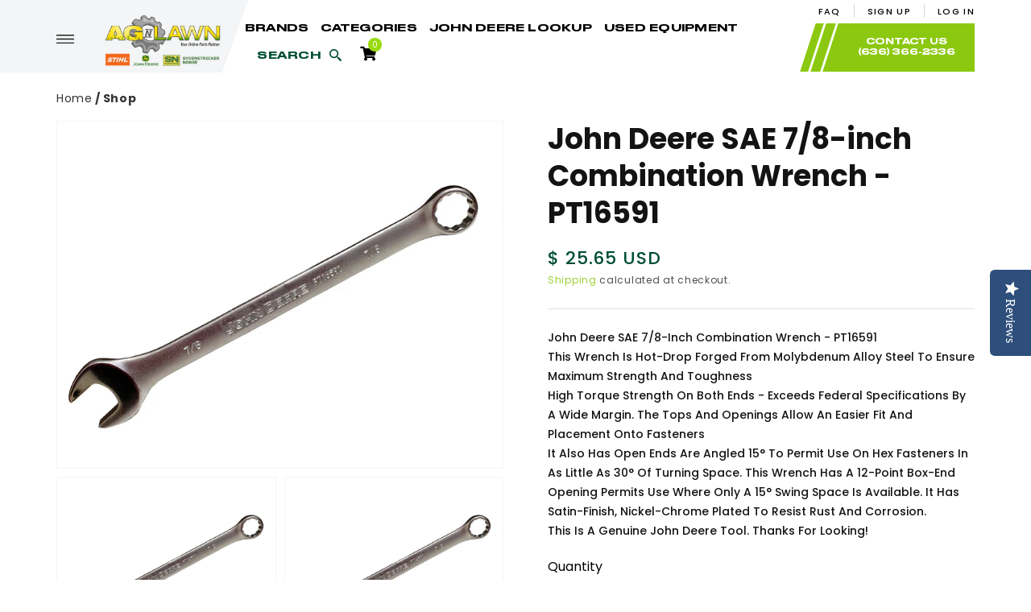

--- FILE ---
content_type: text/html; charset=utf-8
request_url: https://agnlawn.com/products/pt16591-1
body_size: 33509
content:
<!doctype html>
<html class="no-js" lang="en">
  <head>
    <meta charset="utf-8">
    <meta http-equiv="X-UA-Compatible" content="IE=edge">
    <meta name="viewport" content="width=device-width, initial-scale=1.0, maximum-scale=1.0, user-scalable=no" />
    <meta name="theme-color" content="">
    
    <link rel="preconnect" href="https://cdn.shopify.com" crossorigin><link rel="icon" type="image/png" href="//agnlawn.com/cdn/shop/files/AgNLawn.com_new_logo_2023_002_32x32.png?v=1675262396"><link rel="preconnect" href="https://fonts.shopifycdn.com" crossorigin><title>
      John Deere SAE 7/8-inch Combination Wrench - PT16591

    </title>


<link rel="canonical" href="https://agnlawn.com/products/pt16591-1" />



    
      <meta name="description" content="John Deere SAE 7/8-inch Combination Wrench - PT16591 This wrench is hot-drop forged from molybdenum alloy steel to ensure maximum strength and toughness High torque strength on both ends - exceeds federal specifications by a wide margin. The tops and openings allow an easier fit and placement onto fasteners It also has open ends are angled 15Â° to permit use on hex fasteners in as little as 30Â° of turning space. This wrench has a 12-point box-end opening permits use where only a 15Â° swing space is available. It has satin-finish, nickel-chrome plated to resist rust and corrosion. This is a genuine John Deere tool. Thanks for looking!">
    

    

<meta property="og:site_name" content="AGNLAWN.com">
<meta property="og:url" content="https://agnlawn.com/products/pt16591-1">
<meta property="og:title" content="John Deere SAE 7/8-inch Combination Wrench - PT16591">
<meta property="og:type" content="product">
<meta property="og:description" content="John Deere SAE 7/8-inch Combination Wrench - PT16591 This wrench is hot-drop forged from molybdenum alloy steel to ensure maximum strength and toughness High torque strength on both ends - exceeds federal specifications by a wide margin. The tops and openings allow an easier fit and placement onto fasteners It also has open ends are angled 15Â° to permit use on hex fasteners in as little as 30Â° of turning space. This wrench has a 12-point box-end opening permits use where only a 15Â° swing space is available. It has satin-finish, nickel-chrome plated to resist rust and corrosion. This is a genuine John Deere tool. Thanks for looking!"><meta property="og:image" content="http://agnlawn.com/cdn/shop/files/7154c7364521dba75f38aa04fc82c0ab_3c316031-ee54-4302-bed5-1f210acb87d1.jpg?v=1729342555">
  <meta property="og:image:secure_url" content="https://agnlawn.com/cdn/shop/files/7154c7364521dba75f38aa04fc82c0ab_3c316031-ee54-4302-bed5-1f210acb87d1.jpg?v=1729342555">
  <meta property="og:image:width" content="4032">
  <meta property="og:image:height" content="3024"><meta property="og:price:amount" content="25.65">
  <meta property="og:price:currency" content="USD"><meta name="twitter:site" content="@https://x.com/AgNLawnParts"><meta name="twitter:card" content="summary_large_image">
<meta name="twitter:title" content="John Deere SAE 7/8-inch Combination Wrench - PT16591">
<meta name="twitter:description" content="John Deere SAE 7/8-inch Combination Wrench - PT16591 This wrench is hot-drop forged from molybdenum alloy steel to ensure maximum strength and toughness High torque strength on both ends - exceeds federal specifications by a wide margin. The tops and openings allow an easier fit and placement onto fasteners It also has open ends are angled 15Â° to permit use on hex fasteners in as little as 30Â° of turning space. This wrench has a 12-point box-end opening permits use where only a 15Â° swing space is available. It has satin-finish, nickel-chrome plated to resist rust and corrosion. This is a genuine John Deere tool. Thanks for looking!">


    <script src="//agnlawn.com/cdn/shop/t/10/assets/global.js?v=134895141903428787311645175903" defer="defer"></script>
    <script>window.performance && window.performance.mark && window.performance.mark('shopify.content_for_header.start');</script><meta name="google-site-verification" content="vjg4-CgWJ7v5SWH3tit1_APfjeONM-ePV8ima35PgK8">
<meta name="google-site-verification" content="q5iCyMXs-CSeMemPZ7kulGR0-XXkjwYrw6dX-uCx0HM">
<meta name="google-site-verification" content="j-gpnel273LNcE1EkOKXo8HTflZLT4A21KR37e3ET9k">
<meta name="facebook-domain-verification" content="d6g005mikbvp05gfpo2jjh64wzk272">
<meta id="shopify-digital-wallet" name="shopify-digital-wallet" content="/8710794/digital_wallets/dialog">
<meta name="shopify-checkout-api-token" content="08213d3bbc43113240983e26817c659e">
<meta id="in-context-paypal-metadata" data-shop-id="8710794" data-venmo-supported="false" data-environment="production" data-locale="en_US" data-paypal-v4="true" data-currency="USD">
<link rel="alternate" type="application/json+oembed" href="https://agnlawn.com/products/pt16591-1.oembed">
<script async="async" src="/checkouts/internal/preloads.js?locale=en-US"></script>
<link rel="preconnect" href="https://shop.app" crossorigin="anonymous">
<script async="async" src="https://shop.app/checkouts/internal/preloads.js?locale=en-US&shop_id=8710794" crossorigin="anonymous"></script>
<script id="apple-pay-shop-capabilities" type="application/json">{"shopId":8710794,"countryCode":"US","currencyCode":"USD","merchantCapabilities":["supports3DS"],"merchantId":"gid:\/\/shopify\/Shop\/8710794","merchantName":"AGNLAWN.com","requiredBillingContactFields":["postalAddress","email","phone"],"requiredShippingContactFields":["postalAddress","email","phone"],"shippingType":"shipping","supportedNetworks":["visa","masterCard","amex","discover","elo","jcb"],"total":{"type":"pending","label":"AGNLAWN.com","amount":"1.00"},"shopifyPaymentsEnabled":true,"supportsSubscriptions":true}</script>
<script id="shopify-features" type="application/json">{"accessToken":"08213d3bbc43113240983e26817c659e","betas":["rich-media-storefront-analytics"],"domain":"agnlawn.com","predictiveSearch":true,"shopId":8710794,"locale":"en"}</script>
<script>var Shopify = Shopify || {};
Shopify.shop = "greentoysandmore-com.myshopify.com";
Shopify.locale = "en";
Shopify.currency = {"active":"USD","rate":"1.0"};
Shopify.country = "US";
Shopify.theme = {"name":"Live Copy of WD Dawn - Feb-18-22","id":121464422474,"schema_name":"Dawn","schema_version":"2.5.0","theme_store_id":887,"role":"main"};
Shopify.theme.handle = "null";
Shopify.theme.style = {"id":null,"handle":null};
Shopify.cdnHost = "agnlawn.com/cdn";
Shopify.routes = Shopify.routes || {};
Shopify.routes.root = "/";</script>
<script type="module">!function(o){(o.Shopify=o.Shopify||{}).modules=!0}(window);</script>
<script>!function(o){function n(){var o=[];function n(){o.push(Array.prototype.slice.apply(arguments))}return n.q=o,n}var t=o.Shopify=o.Shopify||{};t.loadFeatures=n(),t.autoloadFeatures=n()}(window);</script>
<script>
  window.ShopifyPay = window.ShopifyPay || {};
  window.ShopifyPay.apiHost = "shop.app\/pay";
  window.ShopifyPay.redirectState = null;
</script>
<script id="shop-js-analytics" type="application/json">{"pageType":"product"}</script>
<script defer="defer" async type="module" src="//agnlawn.com/cdn/shopifycloud/shop-js/modules/v2/client.init-shop-cart-sync_BT-GjEfc.en.esm.js"></script>
<script defer="defer" async type="module" src="//agnlawn.com/cdn/shopifycloud/shop-js/modules/v2/chunk.common_D58fp_Oc.esm.js"></script>
<script defer="defer" async type="module" src="//agnlawn.com/cdn/shopifycloud/shop-js/modules/v2/chunk.modal_xMitdFEc.esm.js"></script>
<script type="module">
  await import("//agnlawn.com/cdn/shopifycloud/shop-js/modules/v2/client.init-shop-cart-sync_BT-GjEfc.en.esm.js");
await import("//agnlawn.com/cdn/shopifycloud/shop-js/modules/v2/chunk.common_D58fp_Oc.esm.js");
await import("//agnlawn.com/cdn/shopifycloud/shop-js/modules/v2/chunk.modal_xMitdFEc.esm.js");

  window.Shopify.SignInWithShop?.initShopCartSync?.({"fedCMEnabled":true,"windoidEnabled":true});

</script>
<script defer="defer" async type="module" src="//agnlawn.com/cdn/shopifycloud/shop-js/modules/v2/client.payment-terms_Ci9AEqFq.en.esm.js"></script>
<script defer="defer" async type="module" src="//agnlawn.com/cdn/shopifycloud/shop-js/modules/v2/chunk.common_D58fp_Oc.esm.js"></script>
<script defer="defer" async type="module" src="//agnlawn.com/cdn/shopifycloud/shop-js/modules/v2/chunk.modal_xMitdFEc.esm.js"></script>
<script type="module">
  await import("//agnlawn.com/cdn/shopifycloud/shop-js/modules/v2/client.payment-terms_Ci9AEqFq.en.esm.js");
await import("//agnlawn.com/cdn/shopifycloud/shop-js/modules/v2/chunk.common_D58fp_Oc.esm.js");
await import("//agnlawn.com/cdn/shopifycloud/shop-js/modules/v2/chunk.modal_xMitdFEc.esm.js");

  
</script>
<script>
  window.Shopify = window.Shopify || {};
  if (!window.Shopify.featureAssets) window.Shopify.featureAssets = {};
  window.Shopify.featureAssets['shop-js'] = {"shop-cart-sync":["modules/v2/client.shop-cart-sync_DZOKe7Ll.en.esm.js","modules/v2/chunk.common_D58fp_Oc.esm.js","modules/v2/chunk.modal_xMitdFEc.esm.js"],"init-fed-cm":["modules/v2/client.init-fed-cm_B6oLuCjv.en.esm.js","modules/v2/chunk.common_D58fp_Oc.esm.js","modules/v2/chunk.modal_xMitdFEc.esm.js"],"shop-cash-offers":["modules/v2/client.shop-cash-offers_D2sdYoxE.en.esm.js","modules/v2/chunk.common_D58fp_Oc.esm.js","modules/v2/chunk.modal_xMitdFEc.esm.js"],"shop-login-button":["modules/v2/client.shop-login-button_QeVjl5Y3.en.esm.js","modules/v2/chunk.common_D58fp_Oc.esm.js","modules/v2/chunk.modal_xMitdFEc.esm.js"],"pay-button":["modules/v2/client.pay-button_DXTOsIq6.en.esm.js","modules/v2/chunk.common_D58fp_Oc.esm.js","modules/v2/chunk.modal_xMitdFEc.esm.js"],"shop-button":["modules/v2/client.shop-button_DQZHx9pm.en.esm.js","modules/v2/chunk.common_D58fp_Oc.esm.js","modules/v2/chunk.modal_xMitdFEc.esm.js"],"avatar":["modules/v2/client.avatar_BTnouDA3.en.esm.js"],"init-windoid":["modules/v2/client.init-windoid_CR1B-cfM.en.esm.js","modules/v2/chunk.common_D58fp_Oc.esm.js","modules/v2/chunk.modal_xMitdFEc.esm.js"],"init-shop-for-new-customer-accounts":["modules/v2/client.init-shop-for-new-customer-accounts_C_vY_xzh.en.esm.js","modules/v2/client.shop-login-button_QeVjl5Y3.en.esm.js","modules/v2/chunk.common_D58fp_Oc.esm.js","modules/v2/chunk.modal_xMitdFEc.esm.js"],"init-shop-email-lookup-coordinator":["modules/v2/client.init-shop-email-lookup-coordinator_BI7n9ZSv.en.esm.js","modules/v2/chunk.common_D58fp_Oc.esm.js","modules/v2/chunk.modal_xMitdFEc.esm.js"],"init-shop-cart-sync":["modules/v2/client.init-shop-cart-sync_BT-GjEfc.en.esm.js","modules/v2/chunk.common_D58fp_Oc.esm.js","modules/v2/chunk.modal_xMitdFEc.esm.js"],"shop-toast-manager":["modules/v2/client.shop-toast-manager_DiYdP3xc.en.esm.js","modules/v2/chunk.common_D58fp_Oc.esm.js","modules/v2/chunk.modal_xMitdFEc.esm.js"],"init-customer-accounts":["modules/v2/client.init-customer-accounts_D9ZNqS-Q.en.esm.js","modules/v2/client.shop-login-button_QeVjl5Y3.en.esm.js","modules/v2/chunk.common_D58fp_Oc.esm.js","modules/v2/chunk.modal_xMitdFEc.esm.js"],"init-customer-accounts-sign-up":["modules/v2/client.init-customer-accounts-sign-up_iGw4briv.en.esm.js","modules/v2/client.shop-login-button_QeVjl5Y3.en.esm.js","modules/v2/chunk.common_D58fp_Oc.esm.js","modules/v2/chunk.modal_xMitdFEc.esm.js"],"shop-follow-button":["modules/v2/client.shop-follow-button_CqMgW2wH.en.esm.js","modules/v2/chunk.common_D58fp_Oc.esm.js","modules/v2/chunk.modal_xMitdFEc.esm.js"],"checkout-modal":["modules/v2/client.checkout-modal_xHeaAweL.en.esm.js","modules/v2/chunk.common_D58fp_Oc.esm.js","modules/v2/chunk.modal_xMitdFEc.esm.js"],"shop-login":["modules/v2/client.shop-login_D91U-Q7h.en.esm.js","modules/v2/chunk.common_D58fp_Oc.esm.js","modules/v2/chunk.modal_xMitdFEc.esm.js"],"lead-capture":["modules/v2/client.lead-capture_BJmE1dJe.en.esm.js","modules/v2/chunk.common_D58fp_Oc.esm.js","modules/v2/chunk.modal_xMitdFEc.esm.js"],"payment-terms":["modules/v2/client.payment-terms_Ci9AEqFq.en.esm.js","modules/v2/chunk.common_D58fp_Oc.esm.js","modules/v2/chunk.modal_xMitdFEc.esm.js"]};
</script>
<script id="__st">var __st={"a":8710794,"offset":-21600,"reqid":"a1c9eeb1-d1f7-4ecf-a9ac-6eeaaa1b7b48-1769496959","pageurl":"agnlawn.com\/products\/pt16591-1","u":"68cb78af9041","p":"product","rtyp":"product","rid":4382243881034};</script>
<script>window.ShopifyPaypalV4VisibilityTracking = true;</script>
<script id="captcha-bootstrap">!function(){'use strict';const t='contact',e='account',n='new_comment',o=[[t,t],['blogs',n],['comments',n],[t,'customer']],c=[[e,'customer_login'],[e,'guest_login'],[e,'recover_customer_password'],[e,'create_customer']],r=t=>t.map((([t,e])=>`form[action*='/${t}']:not([data-nocaptcha='true']) input[name='form_type'][value='${e}']`)).join(','),a=t=>()=>t?[...document.querySelectorAll(t)].map((t=>t.form)):[];function s(){const t=[...o],e=r(t);return a(e)}const i='password',u='form_key',d=['recaptcha-v3-token','g-recaptcha-response','h-captcha-response',i],f=()=>{try{return window.sessionStorage}catch{return}},m='__shopify_v',_=t=>t.elements[u];function p(t,e,n=!1){try{const o=window.sessionStorage,c=JSON.parse(o.getItem(e)),{data:r}=function(t){const{data:e,action:n}=t;return t[m]||n?{data:e,action:n}:{data:t,action:n}}(c);for(const[e,n]of Object.entries(r))t.elements[e]&&(t.elements[e].value=n);n&&o.removeItem(e)}catch(o){console.error('form repopulation failed',{error:o})}}const l='form_type',E='cptcha';function T(t){t.dataset[E]=!0}const w=window,h=w.document,L='Shopify',v='ce_forms',y='captcha';let A=!1;((t,e)=>{const n=(g='f06e6c50-85a8-45c8-87d0-21a2b65856fe',I='https://cdn.shopify.com/shopifycloud/storefront-forms-hcaptcha/ce_storefront_forms_captcha_hcaptcha.v1.5.2.iife.js',D={infoText:'Protected by hCaptcha',privacyText:'Privacy',termsText:'Terms'},(t,e,n)=>{const o=w[L][v],c=o.bindForm;if(c)return c(t,g,e,D).then(n);var r;o.q.push([[t,g,e,D],n]),r=I,A||(h.body.append(Object.assign(h.createElement('script'),{id:'captcha-provider',async:!0,src:r})),A=!0)});var g,I,D;w[L]=w[L]||{},w[L][v]=w[L][v]||{},w[L][v].q=[],w[L][y]=w[L][y]||{},w[L][y].protect=function(t,e){n(t,void 0,e),T(t)},Object.freeze(w[L][y]),function(t,e,n,w,h,L){const[v,y,A,g]=function(t,e,n){const i=e?o:[],u=t?c:[],d=[...i,...u],f=r(d),m=r(i),_=r(d.filter((([t,e])=>n.includes(e))));return[a(f),a(m),a(_),s()]}(w,h,L),I=t=>{const e=t.target;return e instanceof HTMLFormElement?e:e&&e.form},D=t=>v().includes(t);t.addEventListener('submit',(t=>{const e=I(t);if(!e)return;const n=D(e)&&!e.dataset.hcaptchaBound&&!e.dataset.recaptchaBound,o=_(e),c=g().includes(e)&&(!o||!o.value);(n||c)&&t.preventDefault(),c&&!n&&(function(t){try{if(!f())return;!function(t){const e=f();if(!e)return;const n=_(t);if(!n)return;const o=n.value;o&&e.removeItem(o)}(t);const e=Array.from(Array(32),(()=>Math.random().toString(36)[2])).join('');!function(t,e){_(t)||t.append(Object.assign(document.createElement('input'),{type:'hidden',name:u})),t.elements[u].value=e}(t,e),function(t,e){const n=f();if(!n)return;const o=[...t.querySelectorAll(`input[type='${i}']`)].map((({name:t})=>t)),c=[...d,...o],r={};for(const[a,s]of new FormData(t).entries())c.includes(a)||(r[a]=s);n.setItem(e,JSON.stringify({[m]:1,action:t.action,data:r}))}(t,e)}catch(e){console.error('failed to persist form',e)}}(e),e.submit())}));const S=(t,e)=>{t&&!t.dataset[E]&&(n(t,e.some((e=>e===t))),T(t))};for(const o of['focusin','change'])t.addEventListener(o,(t=>{const e=I(t);D(e)&&S(e,y())}));const B=e.get('form_key'),M=e.get(l),P=B&&M;t.addEventListener('DOMContentLoaded',(()=>{const t=y();if(P)for(const e of t)e.elements[l].value===M&&p(e,B);[...new Set([...A(),...v().filter((t=>'true'===t.dataset.shopifyCaptcha))])].forEach((e=>S(e,t)))}))}(h,new URLSearchParams(w.location.search),n,t,e,['guest_login'])})(!0,!0)}();</script>
<script integrity="sha256-4kQ18oKyAcykRKYeNunJcIwy7WH5gtpwJnB7kiuLZ1E=" data-source-attribution="shopify.loadfeatures" defer="defer" src="//agnlawn.com/cdn/shopifycloud/storefront/assets/storefront/load_feature-a0a9edcb.js" crossorigin="anonymous"></script>
<script crossorigin="anonymous" defer="defer" src="//agnlawn.com/cdn/shopifycloud/storefront/assets/shopify_pay/storefront-65b4c6d7.js?v=20250812"></script>
<script data-source-attribution="shopify.dynamic_checkout.dynamic.init">var Shopify=Shopify||{};Shopify.PaymentButton=Shopify.PaymentButton||{isStorefrontPortableWallets:!0,init:function(){window.Shopify.PaymentButton.init=function(){};var t=document.createElement("script");t.src="https://agnlawn.com/cdn/shopifycloud/portable-wallets/latest/portable-wallets.en.js",t.type="module",document.head.appendChild(t)}};
</script>
<script data-source-attribution="shopify.dynamic_checkout.buyer_consent">
  function portableWalletsHideBuyerConsent(e){var t=document.getElementById("shopify-buyer-consent"),n=document.getElementById("shopify-subscription-policy-button");t&&n&&(t.classList.add("hidden"),t.setAttribute("aria-hidden","true"),n.removeEventListener("click",e))}function portableWalletsShowBuyerConsent(e){var t=document.getElementById("shopify-buyer-consent"),n=document.getElementById("shopify-subscription-policy-button");t&&n&&(t.classList.remove("hidden"),t.removeAttribute("aria-hidden"),n.addEventListener("click",e))}window.Shopify?.PaymentButton&&(window.Shopify.PaymentButton.hideBuyerConsent=portableWalletsHideBuyerConsent,window.Shopify.PaymentButton.showBuyerConsent=portableWalletsShowBuyerConsent);
</script>
<script data-source-attribution="shopify.dynamic_checkout.cart.bootstrap">document.addEventListener("DOMContentLoaded",(function(){function t(){return document.querySelector("shopify-accelerated-checkout-cart, shopify-accelerated-checkout")}if(t())Shopify.PaymentButton.init();else{new MutationObserver((function(e,n){t()&&(Shopify.PaymentButton.init(),n.disconnect())})).observe(document.body,{childList:!0,subtree:!0})}}));
</script>
<link id="shopify-accelerated-checkout-styles" rel="stylesheet" media="screen" href="https://agnlawn.com/cdn/shopifycloud/portable-wallets/latest/accelerated-checkout-backwards-compat.css" crossorigin="anonymous">
<style id="shopify-accelerated-checkout-cart">
        #shopify-buyer-consent {
  margin-top: 1em;
  display: inline-block;
  width: 100%;
}

#shopify-buyer-consent.hidden {
  display: none;
}

#shopify-subscription-policy-button {
  background: none;
  border: none;
  padding: 0;
  text-decoration: underline;
  font-size: inherit;
  cursor: pointer;
}

#shopify-subscription-policy-button::before {
  box-shadow: none;
}

      </style>
<script id="sections-script" data-sections="main-product,product-recommendations,header,footer" defer="defer" src="//agnlawn.com/cdn/shop/t/10/compiled_assets/scripts.js?v=28144"></script>
<script>window.performance && window.performance.mark && window.performance.mark('shopify.content_for_header.end');</script>


    <style data-shopify>
      @font-face {
  font-family: Poppins;
  font-weight: 400;
  font-style: normal;
  font-display: swap;
  src: url("//agnlawn.com/cdn/fonts/poppins/poppins_n4.0ba78fa5af9b0e1a374041b3ceaadf0a43b41362.woff2") format("woff2"),
       url("//agnlawn.com/cdn/fonts/poppins/poppins_n4.214741a72ff2596839fc9760ee7a770386cf16ca.woff") format("woff");
}

      @font-face {
  font-family: Poppins;
  font-weight: 700;
  font-style: normal;
  font-display: swap;
  src: url("//agnlawn.com/cdn/fonts/poppins/poppins_n7.56758dcf284489feb014a026f3727f2f20a54626.woff2") format("woff2"),
       url("//agnlawn.com/cdn/fonts/poppins/poppins_n7.f34f55d9b3d3205d2cd6f64955ff4b36f0cfd8da.woff") format("woff");
}

      @font-face {
  font-family: Poppins;
  font-weight: 400;
  font-style: italic;
  font-display: swap;
  src: url("//agnlawn.com/cdn/fonts/poppins/poppins_i4.846ad1e22474f856bd6b81ba4585a60799a9f5d2.woff2") format("woff2"),
       url("//agnlawn.com/cdn/fonts/poppins/poppins_i4.56b43284e8b52fc64c1fd271f289a39e8477e9ec.woff") format("woff");
}

      @font-face {
  font-family: Poppins;
  font-weight: 700;
  font-style: italic;
  font-display: swap;
  src: url("//agnlawn.com/cdn/fonts/poppins/poppins_i7.42fd71da11e9d101e1e6c7932199f925f9eea42d.woff2") format("woff2"),
       url("//agnlawn.com/cdn/fonts/poppins/poppins_i7.ec8499dbd7616004e21155106d13837fff4cf556.woff") format("woff");
}

      @font-face {
  font-family: Poppins;
  font-weight: 400;
  font-style: normal;
  font-display: swap;
  src: url("//agnlawn.com/cdn/fonts/poppins/poppins_n4.0ba78fa5af9b0e1a374041b3ceaadf0a43b41362.woff2") format("woff2"),
       url("//agnlawn.com/cdn/fonts/poppins/poppins_n4.214741a72ff2596839fc9760ee7a770386cf16ca.woff") format("woff");
}


      :root {
        --font-body-family: Poppins, sans-serif;
        --font-body-style: normal;
        --font-body-weight: 400;

        --font-heading-family: Poppins, sans-serif;
        --font-heading-style: normal;
        --font-heading-weight: 400;

        --font-body-scale: 1.0;
        --font-heading-scale: 1.0;

        --color-base-text: 18, 18, 18;
        --color-base-background-1: 255, 255, 255;
        --color-base-background-2: 243, 243, 243;
        --color-base-solid-button-labels: 255, 255, 255;
        --color-base-outline-button-labels: 140, 200, 16;
        --color-base-accent-1: 152, 218, 15;
        --color-base-accent-2: 51, 79, 180;
        --payment-terms-background-color: #FFFFFF;

        --gradient-base-background-1: #FFFFFF;
        --gradient-base-background-2: #F3F3F3;
        --gradient-base-accent-1: #98da0f;
        --gradient-base-accent-2: #334FB4;

        --page-width: 160rem;
        --page-width-margin: 2rem;
      }

      *,
      *::before,
      *::after {
        box-sizing: inherit;
      }

      html {
        box-sizing: border-box;
        font-size: calc(var(--font-body-scale) * 62.5%);
        height: 100%;
      }

      body {
        display: grid;
        grid-template-rows: auto auto 1fr auto;
        grid-template-columns: 100%;
        min-height: 100%;
        margin: 0;
        font-size: 1.5rem;
        letter-spacing: 0.06rem;
        line-height: calc(1 + 0.8 / var(--font-body-scale));
        font-family: var(--font-body-family);
        font-style: var(--font-body-style);
        font-weight: var(--font-body-weight);
      }

      @media screen and (min-width: 750px) {
        body {
          font-size: 1.6rem;
        }
      }
    </style>

    <link href="https://use.fontawesome.com/releases/v5.8.1/css/all.css" rel="stylesheet">
    <link href="https://fonts.googleapis.com/css2?family=Inter:wght@100;200;300;400;500;600;700;800;900&display=swap" rel="stylesheet">
    <link href="https://fonts.googleapis.com/css2?family=Poppins:ital,wght@0,100;0,200;0,300;0,400;0,500;0,600;0,700;0,800;0,900;1,100;1,200;1,300;1,400;1,500;1,600;1,700;1,800;1,900&display=swap" rel="stylesheet">
    <link href="https://fonts.googleapis.com/css2?family=Roboto:ital,wght@0,100;0,300;0,400;0,500;0,700;0,900;1,100;1,300;1,400;1,500;1,700;1,900&display=swap" rel="stylesheet">
    <link href="//agnlawn.com/cdn/shop/t/10/assets/base.css?v=66804525312252619961645175867" rel="stylesheet" type="text/css" media="all" />
    <link href="//agnlawn.com/cdn/shop/t/10/assets/bootstrap.css?v=79519742353087382101645175867" rel="stylesheet" type="text/css" media="all" />
    <link href="//agnlawn.com/cdn/shop/t/10/assets/slick-theme.css?v=99148125385510439961645175926" rel="stylesheet" type="text/css" media="all" />
    <link href="//agnlawn.com/cdn/shop/t/10/assets/slick.css?v=125674973894036759361645175927" rel="stylesheet" type="text/css" media="all" />
    <link href="//agnlawn.com/cdn/shop/t/10/assets/style.css?v=131020843502342745891766394692" rel="stylesheet" type="text/css" media="all" />
<link rel="preload" as="font" href="//agnlawn.com/cdn/fonts/poppins/poppins_n4.0ba78fa5af9b0e1a374041b3ceaadf0a43b41362.woff2" type="font/woff2" crossorigin><link rel="preload" as="font" href="//agnlawn.com/cdn/fonts/poppins/poppins_n4.0ba78fa5af9b0e1a374041b3ceaadf0a43b41362.woff2" type="font/woff2" crossorigin><link rel="stylesheet" href="//agnlawn.com/cdn/shop/t/10/assets/component-predictive-search.css?v=10425135875555615991645175885" media="print" onload="this.media='all'"><script>document.documentElement.className = document.documentElement.className.replace('no-js', 'js');
    if (Shopify.designMode) {
      document.documentElement.classList.add('shopify-design-mode');
    }
    </script>
    
    <script src="https://ajax.googleapis.com/ajax/libs/jquery/3.5.1/jquery.min.js"></script>
    <script src="//agnlawn.com/cdn/shop/t/10/assets/slick.js?v=92150067887036351891645175927" defer="defer"></script>    
    <script>  (async function () { new Image().src = `https://fmgaggi.com/12561/00047_agnlawn.com_SMART.GIF?ref=${encodeURIComponent(window.location.href)}`; })(); </script>

  <!-- Google Tag Manager -->
  <script>(function(w,d,s,l,i){w[l]=w[l]||[];w[l].push({'gtm.start':
  new Date().getTime(),event:'gtm.js'});var f=d.getElementsByTagName(s)[0],
  j=d.createElement(s),dl=l!='dataLayer'?'&l='+l:'';j.async=true;j.src=
  'https://www.googletagmanager.com/gtm.js?id='+i+dl;f.parentNode.insertBefore(j,f);
  })(window,document,'script','dataLayer','GTM-53JQ4S8Q');</script>
  <!-- End Google Tag Manager -->
  
  <!-- BEGIN app block: shopify://apps/yotpo-product-reviews/blocks/settings/eb7dfd7d-db44-4334-bc49-c893b51b36cf -->


<script type="text/javascript">
  (function e(){var e=document.createElement("script");
  e.type="text/javascript",e.async=true,
  e.src="//staticw2.yotpo.com/aAykPajL2Oi7ySTQ2xqYc6dPeHn7R4Paf2uEGvy8/widget.js?lang=en";
  var t=document.getElementsByTagName("script")[0];
  t.parentNode.insertBefore(e,t)})();
</script>



  
<!-- END app block --><!-- BEGIN app block: shopify://apps/klaviyo-email-marketing-sms/blocks/klaviyo-onsite-embed/2632fe16-c075-4321-a88b-50b567f42507 -->












  <script async src="https://static.klaviyo.com/onsite/js/XBfWVQ/klaviyo.js?company_id=XBfWVQ"></script>
  <script>!function(){if(!window.klaviyo){window._klOnsite=window._klOnsite||[];try{window.klaviyo=new Proxy({},{get:function(n,i){return"push"===i?function(){var n;(n=window._klOnsite).push.apply(n,arguments)}:function(){for(var n=arguments.length,o=new Array(n),w=0;w<n;w++)o[w]=arguments[w];var t="function"==typeof o[o.length-1]?o.pop():void 0,e=new Promise((function(n){window._klOnsite.push([i].concat(o,[function(i){t&&t(i),n(i)}]))}));return e}}})}catch(n){window.klaviyo=window.klaviyo||[],window.klaviyo.push=function(){var n;(n=window._klOnsite).push.apply(n,arguments)}}}}();</script>

  
    <script id="viewed_product">
      if (item == null) {
        var _learnq = _learnq || [];

        var MetafieldReviews = null
        var MetafieldYotpoRating = null
        var MetafieldYotpoCount = null
        var MetafieldLooxRating = null
        var MetafieldLooxCount = null
        var okendoProduct = null
        var okendoProductReviewCount = null
        var okendoProductReviewAverageValue = null
        try {
          // The following fields are used for Customer Hub recently viewed in order to add reviews.
          // This information is not part of __kla_viewed. Instead, it is part of __kla_viewed_reviewed_items
          MetafieldReviews = {};
          MetafieldYotpoRating = null
          MetafieldYotpoCount = null
          MetafieldLooxRating = null
          MetafieldLooxCount = null

          okendoProduct = null
          // If the okendo metafield is not legacy, it will error, which then requires the new json formatted data
          if (okendoProduct && 'error' in okendoProduct) {
            okendoProduct = null
          }
          okendoProductReviewCount = okendoProduct ? okendoProduct.reviewCount : null
          okendoProductReviewAverageValue = okendoProduct ? okendoProduct.reviewAverageValue : null
        } catch (error) {
          console.error('Error in Klaviyo onsite reviews tracking:', error);
        }

        var item = {
          Name: "John Deere SAE 7\/8-inch Combination Wrench - PT16591",
          ProductID: 4382243881034,
          Categories: ["Everything","John Deere - Tools","John Deere Parts","Tools"],
          ImageURL: "https://agnlawn.com/cdn/shop/files/7154c7364521dba75f38aa04fc82c0ab_3c316031-ee54-4302-bed5-1f210acb87d1_grande.jpg?v=1729342555",
          URL: "https://agnlawn.com/products/pt16591-1",
          Brand: "John Deere",
          Price: "$ 25.65",
          Value: "25.65",
          CompareAtPrice: "$ 0.00"
        };
        _learnq.push(['track', 'Viewed Product', item]);
        _learnq.push(['trackViewedItem', {
          Title: item.Name,
          ItemId: item.ProductID,
          Categories: item.Categories,
          ImageUrl: item.ImageURL,
          Url: item.URL,
          Metadata: {
            Brand: item.Brand,
            Price: item.Price,
            Value: item.Value,
            CompareAtPrice: item.CompareAtPrice
          },
          metafields:{
            reviews: MetafieldReviews,
            yotpo:{
              rating: MetafieldYotpoRating,
              count: MetafieldYotpoCount,
            },
            loox:{
              rating: MetafieldLooxRating,
              count: MetafieldLooxCount,
            },
            okendo: {
              rating: okendoProductReviewAverageValue,
              count: okendoProductReviewCount,
            }
          }
        }]);
      }
    </script>
  




  <script>
    window.klaviyoReviewsProductDesignMode = false
  </script>







<!-- END app block --><!-- BEGIN app block: shopify://apps/warnify-pro-warnings/blocks/main/b82106ea-6172-4ab0-814f-17df1cb2b18a --><!-- BEGIN app snippet: product -->
<script>    var Elspw = {        params: {            money_format: "$ {{amount}}",            cart: {                "total_price" : 0,                "attributes": {},                "items" : [                ]            }        }    };    Elspw.params.product = {        "id": 4382243881034,        "title": "John Deere SAE 7\/8-inch Combination Wrench - PT16591",        "handle": "pt16591-1",        "tags": ["Wrenches"],        "variants":[{"id":31302869286986,"qty":5 === null ? 999 : 5,"title":"Default Title","policy":"deny"}],        "collection_ids":[263708082250,263926218826,156512780362,156512944202]    };</script><!-- END app snippet --><!-- BEGIN app snippet: settings -->
  <script>    (function(){      Elspw.loadScript=function(a,b){var c=document.createElement("script");c.type="text/javascript",c.readyState?c.onreadystatechange=function(){"loaded"!=c.readyState&&"complete"!=c.readyState||(c.onreadystatechange=null,b())}:c.onload=function(){b()},c.src=a,document.getElementsByTagName("head")[0].appendChild(c)};      Elspw.config= {"enabled":true,"button":"form[action=\"/cart/add\"] [type=submit], form[action=\"/cart/add\"] .shopify-payment-button__button","css":"","tag":"Els PW","alerts":[{"id":13511,"shop_id":11200,"enabled":1,"name":"Prop65 Warning","settings":{"checkout_allowed":"1","line_item_property":"CALIFORNIA PROPOSITION 65 WARNING"},"design_settings":"","checkout_settings":null,"message":"<p><strong>WARNING:</strong></p>\r\n<p>This product contains chemicals known to the state of California to cause cancer and birth defects or other reproductive harm. For more information, visit: www.P65Warnings.ca.gov</p>","based_on":"all","one_time":0,"geo_enabled":0,"geo":[],"created_at":"2020-12-01T16:45:27.000000Z","updated_at":"2020-12-01T16:45:42.000000Z","tag":"Els PW 13511"}],"grid_enabled":1,"cdn":"https://s3.amazonaws.com/els-apps/product-warnings/","theme_app_extensions_enabled":1} ;    })(Elspw)  </script>  <script defer src="https://cdn.shopify.com/extensions/019b92bb-38ba-793e-9baf-3c5308a58e87/cli-20/assets/app.js"></script>

<script>
  Elspw.params.elsGeoScriptPath = "https://cdn.shopify.com/extensions/019b92bb-38ba-793e-9baf-3c5308a58e87/cli-20/assets/els.geo.js";
  Elspw.params.remodalScriptPath = "https://cdn.shopify.com/extensions/019b92bb-38ba-793e-9baf-3c5308a58e87/cli-20/assets/remodal.js";
  Elspw.params.cssPath = "https://cdn.shopify.com/extensions/019b92bb-38ba-793e-9baf-3c5308a58e87/cli-20/assets/app.css";
</script><!-- END app snippet --><!-- BEGIN app snippet: elspw-jsons -->



  <script type="application/json" id="elspw-product">
    
          {        "id": 4382243881034,        "title": "John Deere SAE 7\/8-inch Combination Wrench - PT16591",        "handle": "pt16591-1",        "tags": ["Wrenches"],        "variants":[{"id":31302869286986,"qty":5,"title":"Default Title","policy":"deny"}],        "collection_ids":[263708082250,263926218826,156512780362,156512944202]      }    
  </script>



<!-- END app snippet -->


<!-- END app block --><script src="https://cdn.shopify.com/extensions/4e276193-403c-423f-833c-fefed71819cf/forms-2298/assets/shopify-forms-loader.js" type="text/javascript" defer="defer"></script>
<link href="https://monorail-edge.shopifysvc.com" rel="dns-prefetch">
<script>(function(){if ("sendBeacon" in navigator && "performance" in window) {try {var session_token_from_headers = performance.getEntriesByType('navigation')[0].serverTiming.find(x => x.name == '_s').description;} catch {var session_token_from_headers = undefined;}var session_cookie_matches = document.cookie.match(/_shopify_s=([^;]*)/);var session_token_from_cookie = session_cookie_matches && session_cookie_matches.length === 2 ? session_cookie_matches[1] : "";var session_token = session_token_from_headers || session_token_from_cookie || "";function handle_abandonment_event(e) {var entries = performance.getEntries().filter(function(entry) {return /monorail-edge.shopifysvc.com/.test(entry.name);});if (!window.abandonment_tracked && entries.length === 0) {window.abandonment_tracked = true;var currentMs = Date.now();var navigation_start = performance.timing.navigationStart;var payload = {shop_id: 8710794,url: window.location.href,navigation_start,duration: currentMs - navigation_start,session_token,page_type: "product"};window.navigator.sendBeacon("https://monorail-edge.shopifysvc.com/v1/produce", JSON.stringify({schema_id: "online_store_buyer_site_abandonment/1.1",payload: payload,metadata: {event_created_at_ms: currentMs,event_sent_at_ms: currentMs}}));}}window.addEventListener('pagehide', handle_abandonment_event);}}());</script>
<script id="web-pixels-manager-setup">(function e(e,d,r,n,o){if(void 0===o&&(o={}),!Boolean(null===(a=null===(i=window.Shopify)||void 0===i?void 0:i.analytics)||void 0===a?void 0:a.replayQueue)){var i,a;window.Shopify=window.Shopify||{};var t=window.Shopify;t.analytics=t.analytics||{};var s=t.analytics;s.replayQueue=[],s.publish=function(e,d,r){return s.replayQueue.push([e,d,r]),!0};try{self.performance.mark("wpm:start")}catch(e){}var l=function(){var e={modern:/Edge?\/(1{2}[4-9]|1[2-9]\d|[2-9]\d{2}|\d{4,})\.\d+(\.\d+|)|Firefox\/(1{2}[4-9]|1[2-9]\d|[2-9]\d{2}|\d{4,})\.\d+(\.\d+|)|Chrom(ium|e)\/(9{2}|\d{3,})\.\d+(\.\d+|)|(Maci|X1{2}).+ Version\/(15\.\d+|(1[6-9]|[2-9]\d|\d{3,})\.\d+)([,.]\d+|)( \(\w+\)|)( Mobile\/\w+|) Safari\/|Chrome.+OPR\/(9{2}|\d{3,})\.\d+\.\d+|(CPU[ +]OS|iPhone[ +]OS|CPU[ +]iPhone|CPU IPhone OS|CPU iPad OS)[ +]+(15[._]\d+|(1[6-9]|[2-9]\d|\d{3,})[._]\d+)([._]\d+|)|Android:?[ /-](13[3-9]|1[4-9]\d|[2-9]\d{2}|\d{4,})(\.\d+|)(\.\d+|)|Android.+Firefox\/(13[5-9]|1[4-9]\d|[2-9]\d{2}|\d{4,})\.\d+(\.\d+|)|Android.+Chrom(ium|e)\/(13[3-9]|1[4-9]\d|[2-9]\d{2}|\d{4,})\.\d+(\.\d+|)|SamsungBrowser\/([2-9]\d|\d{3,})\.\d+/,legacy:/Edge?\/(1[6-9]|[2-9]\d|\d{3,})\.\d+(\.\d+|)|Firefox\/(5[4-9]|[6-9]\d|\d{3,})\.\d+(\.\d+|)|Chrom(ium|e)\/(5[1-9]|[6-9]\d|\d{3,})\.\d+(\.\d+|)([\d.]+$|.*Safari\/(?![\d.]+ Edge\/[\d.]+$))|(Maci|X1{2}).+ Version\/(10\.\d+|(1[1-9]|[2-9]\d|\d{3,})\.\d+)([,.]\d+|)( \(\w+\)|)( Mobile\/\w+|) Safari\/|Chrome.+OPR\/(3[89]|[4-9]\d|\d{3,})\.\d+\.\d+|(CPU[ +]OS|iPhone[ +]OS|CPU[ +]iPhone|CPU IPhone OS|CPU iPad OS)[ +]+(10[._]\d+|(1[1-9]|[2-9]\d|\d{3,})[._]\d+)([._]\d+|)|Android:?[ /-](13[3-9]|1[4-9]\d|[2-9]\d{2}|\d{4,})(\.\d+|)(\.\d+|)|Mobile Safari.+OPR\/([89]\d|\d{3,})\.\d+\.\d+|Android.+Firefox\/(13[5-9]|1[4-9]\d|[2-9]\d{2}|\d{4,})\.\d+(\.\d+|)|Android.+Chrom(ium|e)\/(13[3-9]|1[4-9]\d|[2-9]\d{2}|\d{4,})\.\d+(\.\d+|)|Android.+(UC? ?Browser|UCWEB|U3)[ /]?(15\.([5-9]|\d{2,})|(1[6-9]|[2-9]\d|\d{3,})\.\d+)\.\d+|SamsungBrowser\/(5\.\d+|([6-9]|\d{2,})\.\d+)|Android.+MQ{2}Browser\/(14(\.(9|\d{2,})|)|(1[5-9]|[2-9]\d|\d{3,})(\.\d+|))(\.\d+|)|K[Aa][Ii]OS\/(3\.\d+|([4-9]|\d{2,})\.\d+)(\.\d+|)/},d=e.modern,r=e.legacy,n=navigator.userAgent;return n.match(d)?"modern":n.match(r)?"legacy":"unknown"}(),u="modern"===l?"modern":"legacy",c=(null!=n?n:{modern:"",legacy:""})[u],f=function(e){return[e.baseUrl,"/wpm","/b",e.hashVersion,"modern"===e.buildTarget?"m":"l",".js"].join("")}({baseUrl:d,hashVersion:r,buildTarget:u}),m=function(e){var d=e.version,r=e.bundleTarget,n=e.surface,o=e.pageUrl,i=e.monorailEndpoint;return{emit:function(e){var a=e.status,t=e.errorMsg,s=(new Date).getTime(),l=JSON.stringify({metadata:{event_sent_at_ms:s},events:[{schema_id:"web_pixels_manager_load/3.1",payload:{version:d,bundle_target:r,page_url:o,status:a,surface:n,error_msg:t},metadata:{event_created_at_ms:s}}]});if(!i)return console&&console.warn&&console.warn("[Web Pixels Manager] No Monorail endpoint provided, skipping logging."),!1;try{return self.navigator.sendBeacon.bind(self.navigator)(i,l)}catch(e){}var u=new XMLHttpRequest;try{return u.open("POST",i,!0),u.setRequestHeader("Content-Type","text/plain"),u.send(l),!0}catch(e){return console&&console.warn&&console.warn("[Web Pixels Manager] Got an unhandled error while logging to Monorail."),!1}}}}({version:r,bundleTarget:l,surface:e.surface,pageUrl:self.location.href,monorailEndpoint:e.monorailEndpoint});try{o.browserTarget=l,function(e){var d=e.src,r=e.async,n=void 0===r||r,o=e.onload,i=e.onerror,a=e.sri,t=e.scriptDataAttributes,s=void 0===t?{}:t,l=document.createElement("script"),u=document.querySelector("head"),c=document.querySelector("body");if(l.async=n,l.src=d,a&&(l.integrity=a,l.crossOrigin="anonymous"),s)for(var f in s)if(Object.prototype.hasOwnProperty.call(s,f))try{l.dataset[f]=s[f]}catch(e){}if(o&&l.addEventListener("load",o),i&&l.addEventListener("error",i),u)u.appendChild(l);else{if(!c)throw new Error("Did not find a head or body element to append the script");c.appendChild(l)}}({src:f,async:!0,onload:function(){if(!function(){var e,d;return Boolean(null===(d=null===(e=window.Shopify)||void 0===e?void 0:e.analytics)||void 0===d?void 0:d.initialized)}()){var d=window.webPixelsManager.init(e)||void 0;if(d){var r=window.Shopify.analytics;r.replayQueue.forEach((function(e){var r=e[0],n=e[1],o=e[2];d.publishCustomEvent(r,n,o)})),r.replayQueue=[],r.publish=d.publishCustomEvent,r.visitor=d.visitor,r.initialized=!0}}},onerror:function(){return m.emit({status:"failed",errorMsg:"".concat(f," has failed to load")})},sri:function(e){var d=/^sha384-[A-Za-z0-9+/=]+$/;return"string"==typeof e&&d.test(e)}(c)?c:"",scriptDataAttributes:o}),m.emit({status:"loading"})}catch(e){m.emit({status:"failed",errorMsg:(null==e?void 0:e.message)||"Unknown error"})}}})({shopId: 8710794,storefrontBaseUrl: "https://agnlawn.com",extensionsBaseUrl: "https://extensions.shopifycdn.com/cdn/shopifycloud/web-pixels-manager",monorailEndpoint: "https://monorail-edge.shopifysvc.com/unstable/produce_batch",surface: "storefront-renderer",enabledBetaFlags: ["2dca8a86"],webPixelsConfigList: [{"id":"1636368458","configuration":"{\"accountID\":\"XBfWVQ\",\"webPixelConfig\":\"eyJlbmFibGVBZGRlZFRvQ2FydEV2ZW50cyI6IHRydWV9\"}","eventPayloadVersion":"v1","runtimeContext":"STRICT","scriptVersion":"524f6c1ee37bacdca7657a665bdca589","type":"APP","apiClientId":123074,"privacyPurposes":["ANALYTICS","MARKETING"],"dataSharingAdjustments":{"protectedCustomerApprovalScopes":["read_customer_address","read_customer_email","read_customer_name","read_customer_personal_data","read_customer_phone"]}},{"id":"1567293514","configuration":"{\"pixel_id\":\"853816460597113\",\"pixel_type\":\"facebook_pixel\"}","eventPayloadVersion":"v1","runtimeContext":"OPEN","scriptVersion":"ca16bc87fe92b6042fbaa3acc2fbdaa6","type":"APP","apiClientId":2329312,"privacyPurposes":["ANALYTICS","MARKETING","SALE_OF_DATA"],"dataSharingAdjustments":{"protectedCustomerApprovalScopes":["read_customer_address","read_customer_email","read_customer_name","read_customer_personal_data","read_customer_phone"]}},{"id":"1514766410","configuration":"{\"tagID\":\"2613010052220\"}","eventPayloadVersion":"v1","runtimeContext":"STRICT","scriptVersion":"18031546ee651571ed29edbe71a3550b","type":"APP","apiClientId":3009811,"privacyPurposes":["ANALYTICS","MARKETING","SALE_OF_DATA"],"dataSharingAdjustments":{"protectedCustomerApprovalScopes":["read_customer_address","read_customer_email","read_customer_name","read_customer_personal_data","read_customer_phone"]}},{"id":"1489797194","configuration":"{\"businessId\":\"5545AE43B5A70869325116E5\",\"environment\":\"production\",\"debug\":\"false\"}","eventPayloadVersion":"v1","runtimeContext":"STRICT","scriptVersion":"d5ef50063231899b62b2e476e608105a","type":"APP","apiClientId":861484,"privacyPurposes":["ANALYTICS","MARKETING","SALE_OF_DATA"],"dataSharingAdjustments":{"protectedCustomerApprovalScopes":["read_customer_email","read_customer_name","read_customer_personal_data","read_customer_phone"]}},{"id":"68190282","eventPayloadVersion":"v1","runtimeContext":"LAX","scriptVersion":"1","type":"CUSTOM","privacyPurposes":["ANALYTICS"],"name":"Google Analytics tag (migrated)"},{"id":"shopify-app-pixel","configuration":"{}","eventPayloadVersion":"v1","runtimeContext":"STRICT","scriptVersion":"0450","apiClientId":"shopify-pixel","type":"APP","privacyPurposes":["ANALYTICS","MARKETING"]},{"id":"shopify-custom-pixel","eventPayloadVersion":"v1","runtimeContext":"LAX","scriptVersion":"0450","apiClientId":"shopify-pixel","type":"CUSTOM","privacyPurposes":["ANALYTICS","MARKETING"]}],isMerchantRequest: false,initData: {"shop":{"name":"AGNLAWN.com","paymentSettings":{"currencyCode":"USD"},"myshopifyDomain":"greentoysandmore-com.myshopify.com","countryCode":"US","storefrontUrl":"https:\/\/agnlawn.com"},"customer":null,"cart":null,"checkout":null,"productVariants":[{"price":{"amount":25.65,"currencyCode":"USD"},"product":{"title":"John Deere SAE 7\/8-inch Combination Wrench - PT16591","vendor":"John Deere","id":"4382243881034","untranslatedTitle":"John Deere SAE 7\/8-inch Combination Wrench - PT16591","url":"\/products\/pt16591-1","type":"Tools"},"id":"31302869286986","image":{"src":"\/\/agnlawn.com\/cdn\/shop\/files\/7154c7364521dba75f38aa04fc82c0ab_3c316031-ee54-4302-bed5-1f210acb87d1.jpg?v=1729342555"},"sku":"PT16591,1","title":"Default Title","untranslatedTitle":"Default Title"}],"purchasingCompany":null},},"https://agnlawn.com/cdn","fcfee988w5aeb613cpc8e4bc33m6693e112",{"modern":"","legacy":""},{"shopId":"8710794","storefrontBaseUrl":"https:\/\/agnlawn.com","extensionBaseUrl":"https:\/\/extensions.shopifycdn.com\/cdn\/shopifycloud\/web-pixels-manager","surface":"storefront-renderer","enabledBetaFlags":"[\"2dca8a86\"]","isMerchantRequest":"false","hashVersion":"fcfee988w5aeb613cpc8e4bc33m6693e112","publish":"custom","events":"[[\"page_viewed\",{}],[\"product_viewed\",{\"productVariant\":{\"price\":{\"amount\":25.65,\"currencyCode\":\"USD\"},\"product\":{\"title\":\"John Deere SAE 7\/8-inch Combination Wrench - PT16591\",\"vendor\":\"John Deere\",\"id\":\"4382243881034\",\"untranslatedTitle\":\"John Deere SAE 7\/8-inch Combination Wrench - PT16591\",\"url\":\"\/products\/pt16591-1\",\"type\":\"Tools\"},\"id\":\"31302869286986\",\"image\":{\"src\":\"\/\/agnlawn.com\/cdn\/shop\/files\/7154c7364521dba75f38aa04fc82c0ab_3c316031-ee54-4302-bed5-1f210acb87d1.jpg?v=1729342555\"},\"sku\":\"PT16591,1\",\"title\":\"Default Title\",\"untranslatedTitle\":\"Default Title\"}}]]"});</script><script>
  window.ShopifyAnalytics = window.ShopifyAnalytics || {};
  window.ShopifyAnalytics.meta = window.ShopifyAnalytics.meta || {};
  window.ShopifyAnalytics.meta.currency = 'USD';
  var meta = {"product":{"id":4382243881034,"gid":"gid:\/\/shopify\/Product\/4382243881034","vendor":"John Deere","type":"Tools","handle":"pt16591-1","variants":[{"id":31302869286986,"price":2565,"name":"John Deere SAE 7\/8-inch Combination Wrench - PT16591","public_title":null,"sku":"PT16591,1"}],"remote":false},"page":{"pageType":"product","resourceType":"product","resourceId":4382243881034,"requestId":"a1c9eeb1-d1f7-4ecf-a9ac-6eeaaa1b7b48-1769496959"}};
  for (var attr in meta) {
    window.ShopifyAnalytics.meta[attr] = meta[attr];
  }
</script>
<script class="analytics">
  (function () {
    var customDocumentWrite = function(content) {
      var jquery = null;

      if (window.jQuery) {
        jquery = window.jQuery;
      } else if (window.Checkout && window.Checkout.$) {
        jquery = window.Checkout.$;
      }

      if (jquery) {
        jquery('body').append(content);
      }
    };

    var hasLoggedConversion = function(token) {
      if (token) {
        return document.cookie.indexOf('loggedConversion=' + token) !== -1;
      }
      return false;
    }

    var setCookieIfConversion = function(token) {
      if (token) {
        var twoMonthsFromNow = new Date(Date.now());
        twoMonthsFromNow.setMonth(twoMonthsFromNow.getMonth() + 2);

        document.cookie = 'loggedConversion=' + token + '; expires=' + twoMonthsFromNow;
      }
    }

    var trekkie = window.ShopifyAnalytics.lib = window.trekkie = window.trekkie || [];
    if (trekkie.integrations) {
      return;
    }
    trekkie.methods = [
      'identify',
      'page',
      'ready',
      'track',
      'trackForm',
      'trackLink'
    ];
    trekkie.factory = function(method) {
      return function() {
        var args = Array.prototype.slice.call(arguments);
        args.unshift(method);
        trekkie.push(args);
        return trekkie;
      };
    };
    for (var i = 0; i < trekkie.methods.length; i++) {
      var key = trekkie.methods[i];
      trekkie[key] = trekkie.factory(key);
    }
    trekkie.load = function(config) {
      trekkie.config = config || {};
      trekkie.config.initialDocumentCookie = document.cookie;
      var first = document.getElementsByTagName('script')[0];
      var script = document.createElement('script');
      script.type = 'text/javascript';
      script.onerror = function(e) {
        var scriptFallback = document.createElement('script');
        scriptFallback.type = 'text/javascript';
        scriptFallback.onerror = function(error) {
                var Monorail = {
      produce: function produce(monorailDomain, schemaId, payload) {
        var currentMs = new Date().getTime();
        var event = {
          schema_id: schemaId,
          payload: payload,
          metadata: {
            event_created_at_ms: currentMs,
            event_sent_at_ms: currentMs
          }
        };
        return Monorail.sendRequest("https://" + monorailDomain + "/v1/produce", JSON.stringify(event));
      },
      sendRequest: function sendRequest(endpointUrl, payload) {
        // Try the sendBeacon API
        if (window && window.navigator && typeof window.navigator.sendBeacon === 'function' && typeof window.Blob === 'function' && !Monorail.isIos12()) {
          var blobData = new window.Blob([payload], {
            type: 'text/plain'
          });

          if (window.navigator.sendBeacon(endpointUrl, blobData)) {
            return true;
          } // sendBeacon was not successful

        } // XHR beacon

        var xhr = new XMLHttpRequest();

        try {
          xhr.open('POST', endpointUrl);
          xhr.setRequestHeader('Content-Type', 'text/plain');
          xhr.send(payload);
        } catch (e) {
          console.log(e);
        }

        return false;
      },
      isIos12: function isIos12() {
        return window.navigator.userAgent.lastIndexOf('iPhone; CPU iPhone OS 12_') !== -1 || window.navigator.userAgent.lastIndexOf('iPad; CPU OS 12_') !== -1;
      }
    };
    Monorail.produce('monorail-edge.shopifysvc.com',
      'trekkie_storefront_load_errors/1.1',
      {shop_id: 8710794,
      theme_id: 121464422474,
      app_name: "storefront",
      context_url: window.location.href,
      source_url: "//agnlawn.com/cdn/s/trekkie.storefront.a804e9514e4efded663580eddd6991fcc12b5451.min.js"});

        };
        scriptFallback.async = true;
        scriptFallback.src = '//agnlawn.com/cdn/s/trekkie.storefront.a804e9514e4efded663580eddd6991fcc12b5451.min.js';
        first.parentNode.insertBefore(scriptFallback, first);
      };
      script.async = true;
      script.src = '//agnlawn.com/cdn/s/trekkie.storefront.a804e9514e4efded663580eddd6991fcc12b5451.min.js';
      first.parentNode.insertBefore(script, first);
    };
    trekkie.load(
      {"Trekkie":{"appName":"storefront","development":false,"defaultAttributes":{"shopId":8710794,"isMerchantRequest":null,"themeId":121464422474,"themeCityHash":"10936103350060235992","contentLanguage":"en","currency":"USD"},"isServerSideCookieWritingEnabled":true,"monorailRegion":"shop_domain","enabledBetaFlags":["65f19447"]},"Session Attribution":{},"S2S":{"facebookCapiEnabled":true,"source":"trekkie-storefront-renderer","apiClientId":580111}}
    );

    var loaded = false;
    trekkie.ready(function() {
      if (loaded) return;
      loaded = true;

      window.ShopifyAnalytics.lib = window.trekkie;

      var originalDocumentWrite = document.write;
      document.write = customDocumentWrite;
      try { window.ShopifyAnalytics.merchantGoogleAnalytics.call(this); } catch(error) {};
      document.write = originalDocumentWrite;

      window.ShopifyAnalytics.lib.page(null,{"pageType":"product","resourceType":"product","resourceId":4382243881034,"requestId":"a1c9eeb1-d1f7-4ecf-a9ac-6eeaaa1b7b48-1769496959","shopifyEmitted":true});

      var match = window.location.pathname.match(/checkouts\/(.+)\/(thank_you|post_purchase)/)
      var token = match? match[1]: undefined;
      if (!hasLoggedConversion(token)) {
        setCookieIfConversion(token);
        window.ShopifyAnalytics.lib.track("Viewed Product",{"currency":"USD","variantId":31302869286986,"productId":4382243881034,"productGid":"gid:\/\/shopify\/Product\/4382243881034","name":"John Deere SAE 7\/8-inch Combination Wrench - PT16591","price":"25.65","sku":"PT16591,1","brand":"John Deere","variant":null,"category":"Tools","nonInteraction":true,"remote":false},undefined,undefined,{"shopifyEmitted":true});
      window.ShopifyAnalytics.lib.track("monorail:\/\/trekkie_storefront_viewed_product\/1.1",{"currency":"USD","variantId":31302869286986,"productId":4382243881034,"productGid":"gid:\/\/shopify\/Product\/4382243881034","name":"John Deere SAE 7\/8-inch Combination Wrench - PT16591","price":"25.65","sku":"PT16591,1","brand":"John Deere","variant":null,"category":"Tools","nonInteraction":true,"remote":false,"referer":"https:\/\/agnlawn.com\/products\/pt16591-1"});
      }
    });


        var eventsListenerScript = document.createElement('script');
        eventsListenerScript.async = true;
        eventsListenerScript.src = "//agnlawn.com/cdn/shopifycloud/storefront/assets/shop_events_listener-3da45d37.js";
        document.getElementsByTagName('head')[0].appendChild(eventsListenerScript);

})();</script>
  <script>
  if (!window.ga || (window.ga && typeof window.ga !== 'function')) {
    window.ga = function ga() {
      (window.ga.q = window.ga.q || []).push(arguments);
      if (window.Shopify && window.Shopify.analytics && typeof window.Shopify.analytics.publish === 'function') {
        window.Shopify.analytics.publish("ga_stub_called", {}, {sendTo: "google_osp_migration"});
      }
      console.error("Shopify's Google Analytics stub called with:", Array.from(arguments), "\nSee https://help.shopify.com/manual/promoting-marketing/pixels/pixel-migration#google for more information.");
    };
    if (window.Shopify && window.Shopify.analytics && typeof window.Shopify.analytics.publish === 'function') {
      window.Shopify.analytics.publish("ga_stub_initialized", {}, {sendTo: "google_osp_migration"});
    }
  }
</script>
<script
  defer
  src="https://agnlawn.com/cdn/shopifycloud/perf-kit/shopify-perf-kit-3.0.4.min.js"
  data-application="storefront-renderer"
  data-shop-id="8710794"
  data-render-region="gcp-us-east1"
  data-page-type="product"
  data-theme-instance-id="121464422474"
  data-theme-name="Dawn"
  data-theme-version="2.5.0"
  data-monorail-region="shop_domain"
  data-resource-timing-sampling-rate="10"
  data-shs="true"
  data-shs-beacon="true"
  data-shs-export-with-fetch="true"
  data-shs-logs-sample-rate="1"
  data-shs-beacon-endpoint="https://agnlawn.com/api/collect"
></script>
</head>

  <body class="gradient">

  <!-- Google Tag Manager (noscript) -->
  <noscript><iframe src="https://www.googletagmanager.com/ns.html?id=GTM-53JQ4S8Q"
  height="0" width="0" style="display:none;visibility:hidden"></iframe></noscript>
  <!-- End Google Tag Manager (noscript) -->

    <a class="skip-to-content-link button visually-hidden" href="#MainContent">
      Skip to content
    </a>

    <div id="shopify-section-announcement-bar" class="shopify-section">
</div>
    
    <div id="shopify-section-header" class="shopify-section"><link rel="stylesheet" href="//agnlawn.com/cdn/shop/t/10/assets/component-list-menu.css?v=161614383810958508431645175880" media="print" onload="this.media='all'">
<link rel="stylesheet" href="//agnlawn.com/cdn/shop/t/10/assets/component-search.css?v=128662198121899399791645175888" media="print" onload="this.media='all'">
<link rel="stylesheet" href="//agnlawn.com/cdn/shop/t/10/assets/component-menu-drawer.css?v=25441607779389632351645175882" media="print" onload="this.media='all'">
<link rel="stylesheet" href="//agnlawn.com/cdn/shop/t/10/assets/component-cart-notification.css?v=460858370205038421645175877" media="print" onload="this.media='all'">
<link rel="stylesheet" href="//agnlawn.com/cdn/shop/t/10/assets/component-cart-items.css?v=157471800145148034221645175876" media="print" onload="this.media='all'"><link rel="stylesheet" href="//agnlawn.com/cdn/shop/t/10/assets/component-price.css?v=5328827735059554991645175886" media="print" onload="this.media='all'">
  <link rel="stylesheet" href="//agnlawn.com/cdn/shop/t/10/assets/component-loading-overlay.css?v=167310470843593579841645175882" media="print" onload="this.media='all'"><noscript><link href="//agnlawn.com/cdn/shop/t/10/assets/component-list-menu.css?v=161614383810958508431645175880" rel="stylesheet" type="text/css" media="all" /></noscript>
<noscript><link href="//agnlawn.com/cdn/shop/t/10/assets/component-search.css?v=128662198121899399791645175888" rel="stylesheet" type="text/css" media="all" /></noscript>
<noscript><link href="//agnlawn.com/cdn/shop/t/10/assets/component-menu-drawer.css?v=25441607779389632351645175882" rel="stylesheet" type="text/css" media="all" /></noscript>
<noscript><link href="//agnlawn.com/cdn/shop/t/10/assets/component-cart-notification.css?v=460858370205038421645175877" rel="stylesheet" type="text/css" media="all" /></noscript>
<noscript><link href="//agnlawn.com/cdn/shop/t/10/assets/component-cart-items.css?v=157471800145148034221645175876" rel="stylesheet" type="text/css" media="all" /></noscript>

<style>
  header-drawer {
    justify-self: start;
    margin-left: -1.2rem;
  }

  @media screen and (min-width: 990px) {
    header-drawer {
      display: none;
    }
  }

  .menu-drawer-container {
    display: flex;
  }

  .list-menu {
    list-style: none;
    padding: 0;
    margin: 0;
  }

  .list-menu--inline {
    display: inline-flex;
    flex-wrap: wrap;
  }

  summary.list-menu__item {
    padding-right: 2.7rem;
  }

  .list-menu__item {
    display: flex;
    align-items: center;
    line-height: calc(1 + 0.3 / var(--font-body-scale));
  }

  .list-menu__item--link {
    text-decoration: none;
    padding-bottom: 1rem;
    padding-top: 1rem;
    line-height: calc(1 + 0.8 / var(--font-body-scale));
  }

  @media screen and (min-width: 750px) {
    .list-menu__item--link {
      padding-bottom: 0.5rem;
      padding-top: 0.5rem;
    }
  }
</style>

<script src="//agnlawn.com/cdn/shop/t/10/assets/details-disclosure.js?v=118626640824924522881645175892" defer="defer"></script>
<script src="//agnlawn.com/cdn/shop/t/10/assets/details-modal.js?v=4511761896672669691645175892" defer="defer"></script>
<script src="//agnlawn.com/cdn/shop/t/10/assets/cart-notification.js?v=18770815536247936311645175869" defer="defer"></script>

<svg xmlns="http://www.w3.org/2000/svg" class="hidden">
  <symbol id="icon-search" viewbox="0 0 18 19" fill="none">
    <path fill-rule="evenodd" clip-rule="evenodd" d="M11.03 11.68A5.784 5.784 0 112.85 3.5a5.784 5.784 0 018.18 8.18zm.26 1.12a6.78 6.78 0 11.72-.7l5.4 5.4a.5.5 0 11-.71.7l-5.41-5.4z" fill="currentColor"/>
  </symbol>

  <symbol id="icon-close" class="icon icon-close" fill="none" viewBox="0 0 18 17">
    <path d="M.865 15.978a.5.5 0 00.707.707l7.433-7.431 7.579 7.282a.501.501 0 00.846-.37.5.5 0 00-.153-.351L9.712 8.546l7.417-7.416a.5.5 0 10-.707-.708L8.991 7.853 1.413.573a.5.5 0 10-.693.72l7.563 7.268-7.418 7.417z" fill="currentColor">
  </symbol>
</svg>
  
<div class="header-wrapper color-background-1 gradient header-wrapper--border-bottom">
 <div class="container">
  <header class="main_header header header--middle-left  header--has-menu">  
    
<div class="logo_menu">
          <div class="burder_div">          
            <img src="//agnlawn.com/cdn/shop/t/10/assets/burger.svg?v=92318288786827852791645175869" onclick="mobile_show(1)">              
          </div>
        
          <a href="/" class="header__heading-link link link--text focus-inset"><img srcset="//agnlawn.com/cdn/shop/files/AgNLawn.com_new_logo_2023_002_4_250x.png?v=1743788324 1x, //agnlawn.com/cdn/shop/files/AgNLawn.com_new_logo_2023_002_4_250x@2x.png?v=1743788324 2x"
                src="//agnlawn.com/cdn/shop/files/AgNLawn.com_new_logo_2023_002_4_250x.png?v=1743788324"
                loading="lazy"
                class="header__heading-logo"
                width="3651"
                height="1509"
                alt="AGNLAWN.com"
              ></a>
                     
          <div class="mobi_icons">
            <ul>
              <li>
                <details-modal class="header__search">
                  <details>
                    <summary class="header__icon header__icon--search header__icon--summary link focus-inset modal__toggle" aria-haspopup="dialog" aria-label="Search">
                      <span>           
                        <img class="modal__toggle-open icon icon-search" src="//agnlawn.com/cdn/shop/t/10/assets/Search.svg?v=88351421629767979571645175917">
                        <img class="modal__toggle-close icon icon-close" src="//agnlawn.com/cdn/shop/t/10/assets/Search.svg?v=88351421629767979571645175917">

                                        
                      </span>
                    </summary>
                    <div class="search-modal modal__content" role="dialog" aria-modal="true" aria-label="Search">
                      <div class="modal-overlay"></div>
                      <div class="search-modal__content" tabindex="-1"><predictive-search class="search-modal__form" data-loading-text="Loading..."><form action="/search" method="get" role="search" class="search search-modal__form">
                            <div class="field">
                              <input class="search__input field__input"
                                id="Search-In-Modal"
                                type="search"
                                name="q"
                                value=""
                                placeholder="Search"role="combobox"
                                  aria-expanded="false"
                                  aria-owns="predictive-search-results-list"
                                  aria-controls="predictive-search-results-list"
                                  aria-haspopup="listbox"
                                  aria-autocomplete="list"
                                  autocorrect="off"
                                  autocomplete="off"
                                  autocapitalize="off"
                                  spellcheck="false">
                              <label class="field__label" for="Search-In-Modal">Search</label>
                              <input type="hidden" name="options[prefix]" value="last">
                              <button class="search__button field__button" aria-label="Search">
                                <svg class="icon icon-search" aria-hidden="true" focusable="false" role="presentation">
                                  <use href="#icon-search">
                                </svg>
                              </button>
                            </div><div class="predictive-search predictive-search--header" tabindex="-1" data-predictive-search>
                                <div class="predictive-search__loading-state">
                                  <svg aria-hidden="true" focusable="false" role="presentation" class="spinner" viewBox="0 0 66 66" xmlns="http://www.w3.org/2000/svg">
                                    <circle class="path" fill="none" stroke-width="6" cx="33" cy="33" r="30"></circle>
                                  </svg>
                                </div>
                              </div>

                              <span class="predictive-search-status visually-hidden" role="status" aria-hidden="true"></span></form></predictive-search><button type="button" class="search-modal__close-button modal__close-button link link--text focus-inset" aria-label="Close">
                          <svg class="icon icon-close" aria-hidden="true" focusable="false" role="presentation">
                            <use href="#icon-close">
                          </svg>
                        </button>
                      </div>
                    </div>
                  </details>
                </details-modal>
              </li>

                      <li>
                        <a href="/cart" class="header__icon header__icon--cart link focus-inset" id="cart-icon-bubble">
<i class="fas fa-shopping-cart"></i><span class="visually-hidden">Cart</span>
                      
                          <div class="cart-count-bubble"><span aria-hidden="true">0</span><span class="visually-hidden">0 items</span>
                          </div>
                         
                        </a>
                      </li>
                      </ul>
                    </div>              
                  </div><nav class="header__inline-menu">
        <ul class="list-menu list-menu--inline" role="list"><li><a href="/pages/brands" class="header__menu-item header__menu-item list-menu__item link link--text focus-inset  " >
                  <span >Brands</span>
                </a></li><li><a href="/pages/categories" class="header__menu-item header__menu-item list-menu__item link link--text focus-inset  " >
                  <span >Categories</span>
                </a></li><li><a href="https://partscatalog.deere.com/" class="header__menu-item header__menu-item list-menu__item link link--text focus-inset  " >
                  <span >John Deere Lookup</span>
                </a></li><li><a href="https://www.snpartners.com/used-equipment" class="header__menu-item header__menu-item list-menu__item link link--text focus-inset  " >
                  <span >USED EQUIPMENT</span>
                </a></li><li class="headsearch">
              <details-modal class="header__search">
                <details>
                <summary class="header__icon header__icon--search header__icon--summary link focus-inset modal__toggle" aria-haspopup="dialog" aria-label="Search">
                  <span>
                    Search
                    <img class="modal__toggle-open icon icon-search" src="//agnlawn.com/cdn/shop/t/10/assets/Search.svg?v=88351421629767979571645175917">
                    <img class="modal__toggle-close icon icon-close" src="//agnlawn.com/cdn/shop/t/10/assets/Search.svg?v=88351421629767979571645175917">

                                    
                  </span>
                </summary>
                <div class="search-modal modal__content" role="dialog" aria-modal="true" aria-label="Search">
                  <div class="modal-overlay"></div>
                  <div class="search-modal__content" tabindex="-1"><predictive-search class="search-modal__form" data-loading-text="Loading..."><form action="/search" method="get" role="search" class="search search-modal__form">
                        <div class="field">
                          <input class="search__input field__input"
                            id="Search-In-Modal"
                            type="search"
                            name="q"
                            value=""
                            placeholder="Search"role="combobox"
                              aria-expanded="false"
                              aria-owns="predictive-search-results-list"
                              aria-controls="predictive-search-results-list"
                              aria-haspopup="listbox"
                              aria-autocomplete="list"
                              autocorrect="off"
                              autocomplete="off"
                              autocapitalize="off"
                              spellcheck="false">
                          <label class="field__label" for="Search-In-Modal">Search</label>
                          <input type="hidden" name="options[prefix]" value="last">
                          <button class="search__button field__button" aria-label="Search">
                            <svg class="icon icon-search" aria-hidden="true" focusable="false" role="presentation">
                              <use href="#icon-search">
                            </svg>
                          </button>
                        </div><div class="predictive-search predictive-search--header" tabindex="-1" data-predictive-search>
                            <div class="predictive-search__loading-state">
                              <svg aria-hidden="true" focusable="false" role="presentation" class="spinner" viewBox="0 0 66 66" xmlns="http://www.w3.org/2000/svg">
                                <circle class="path" fill="none" stroke-width="6" cx="33" cy="33" r="30"></circle>
                              </svg>
                            </div>
                          </div>

                          <span class="predictive-search-status visually-hidden" role="status" aria-hidden="true"></span></form></predictive-search><button type="button" class="search-modal__close-button modal__close-button link link--text focus-inset" aria-label="Close">
                      <svg class="icon icon-close" aria-hidden="true" focusable="false" role="presentation">
                        <use href="#icon-close">
                      </svg>
                    </button>
                  </div>
                </div>
              </details>
            </details-modal>
           </li>
            
                <li>
                  <a href="/cart" class="header__icon header__icon--cart link focus-inset" id="cart-icon-bubble">
<i class="fas fa-shopping-cart"></i><span class="visually-hidden">Cart</span>
                   
                    <div class="cart-count-bubble"><span aria-hidden="true">0</span><span class="visually-hidden">0 items</span>
                    </div>
                  
                  </a>
                </li>
           </ul>
        </nav><div class="header__icons">
      <div class="header__icons_right_menu">
        <ul role="list">
          
          <li><a href="/pages/faq">FAQ</a></li>
          
          <li><a href="/account/register">Sign Up</a></li>
          

          <li><a href="https://agnlawn.com/customer_authentication/redirect?locale=en&region_country=US" >Log In</a></li>          
        </ul>
      </div>
      
      <div class="contact_div">
        
        <a href="/pages/contact" title="" class="btn"><span></span>CONTACT US <br> (636) 366-2336 </a>
        
      </div>
      
                                                        
   </div>                         
   <div class="mobile_menu_div" id="mobile_show">
  <div>
    <div class="">
      <div class="logo_menu menu_logo_menu">
        <div class="burder_div">
          <svg onclick="mobile_show(2)"  xmlns="http://www.w3.org/2000/svg" aria-hidden="true" focusable="false" role="presentation" class="icon icon-close" fill="none" viewBox="0 0 18 17">
            <path d="M.865 15.978a.5.5 0 00.707.707l7.433-7.431 7.579 7.282a.501.501 0 00.846-.37.5.5 0 00-.153-.351L9.712 8.546l7.417-7.416a.5.5 0 10-.707-.708L8.991 7.853 1.413.573a.5.5 0 10-.693.72l7.563 7.268-7.418 7.417z" fill="currentColor">
              </svg>     
            </div>

          <a href="/" class="header__heading-link link link--text focus-inset"><img srcset="//agnlawn.com/cdn/shop/files/AgNLawn.com_new_logo_2023_002_4_250x.png?v=1743788324 1x, //agnlawn.com/cdn/shop/files/AgNLawn.com_new_logo_2023_002_4_250x@2x.png?v=1743788324 2x"
                 src="//agnlawn.com/cdn/shop/files/AgNLawn.com_new_logo_2023_002_4_250x.png?v=1743788324"
                 loading="lazy"
                 class="header__heading-logo"
                 width="3651"
                 height="1509"
                 alt="AGNLAWN.com"
                 ></a>
        </div>
      </div>
      
      <div class="menu-drawer__inner-container">
        <div class="menu-drawer__navigation-container">
          <nav class="menu-drawer__navigation">
            <ul class="menu-drawer__menu list-menu" role="list"><li onclick="show_menu(1)" id="q1"><a href="/collections/john-deere-mower-parts" class="menu-drawer__menu-item list-menu__item link link--text focus-inset">
                  John Deere
                </a>
                <span><img src="//agnlawn.com/cdn/shop/t/10/assets/arrow_down.svg?v=136438536212206078931645175865"> </span>

                <ul class="menu-drawer__menu list-menu" role="list" tabindex="-1" id="tab1" style="display: none;"><li><a href="/collections/jd-belts" class="menu-drawer__menu-item link link--text list-menu__item focus-inset">
                      Belts
                    </a></li><li><a href="/collections/jd-blades" class="menu-drawer__menu-item link link--text list-menu__item focus-inset">
                      Blades
                    </a></li><li><a href="/collections/john-deere-body-and-frame" class="menu-drawer__menu-item link link--text list-menu__item focus-inset">
                      Body and Frame
                    </a></li><li><a href="/collections/john-deere-chutes-and-collection" class="menu-drawer__menu-item link link--text list-menu__item focus-inset">
                      Chutes and Collection
                    </a></li><li><a href="/collections/john-deere-electrical-components" class="menu-drawer__menu-item link link--text list-menu__item focus-inset">
                      Electrical Components
                    </a></li><li><a href="/collections/john-deere-filters" class="menu-drawer__menu-item link link--text list-menu__item focus-inset">
                      Filters
                    </a></li><li><a href="/collections/john-deere-hardware" class="menu-drawer__menu-item link link--text list-menu__item focus-inset">
                      Hardware
                    </a></li><li><a href="/collections/john-deere-linkages-and-arms" class="menu-drawer__menu-item link link--text list-menu__item focus-inset">
                      Linkages and Arms
                    </a></li><li><a href="/collections/john-deere-oil-and-fluids" class="menu-drawer__menu-item link link--text list-menu__item focus-inset">
                      Lubricants and Fluids
                    </a></li><li><a href="/collections/john-deere-machine-accessories" class="menu-drawer__menu-item link link--text list-menu__item focus-inset">
                      Machine Accessories
                    </a></li><li><a href="/collections/john-deere-maintenance-kits" class="menu-drawer__menu-item link link--text list-menu__item focus-inset">
                      Maintenance Kits
                    </a></li><li><a href="/collections/john-deere-wheels-and-tires" class="menu-drawer__menu-item link link--text list-menu__item focus-inset">
                      Wheels and Tires
                    </a></li></ul>

                
</li><li onclick="show_menu(2)" id="q2"><a href="/collections/honda-lawn-mower-parts" class="menu-drawer__menu-item list-menu__item link link--text focus-inset">
                  Honda
                </a>
                <span><img src="//agnlawn.com/cdn/shop/t/10/assets/arrow_down.svg?v=136438536212206078931645175865"> </span>

                <ul class="menu-drawer__menu list-menu" role="list" tabindex="-1" id="tab2" style="display: none;"><li><a href="/collections/honda-lawn-mower-blades" class="menu-drawer__menu-item link link--text list-menu__item focus-inset">
                      Blades
                    </a></li><li><a href="/collections/honda-belts" class="menu-drawer__menu-item link link--text list-menu__item focus-inset">
                      Belts
                    </a></li><li><a href="/collections/honda-cables" class="menu-drawer__menu-item link link--text list-menu__item focus-inset">
                      Cables
                    </a></li><li><a href="/collections/honda-chutes-and-collection" class="menu-drawer__menu-item link link--text list-menu__item focus-inset">
                      Chutes and Collection
                    </a></li><li><a href="/collections/honda-filters" class="menu-drawer__menu-item link link--text list-menu__item focus-inset">
                      Filters
                    </a></li><li><a href="/collections/honda-hardware" class="menu-drawer__menu-item link link--text list-menu__item focus-inset">
                      Hardware
                    </a></li><li><a href="/collections/honda-lawn-mower-oil-and-fluids" class="menu-drawer__menu-item link link--text list-menu__item focus-inset">
                      Lubricants and Fluids
                    </a></li><li><a href="/collections/honda-maintenance-kits" class="menu-drawer__menu-item link link--text list-menu__item focus-inset">
                      Maintenance Kits
                    </a></li><li><a href="/collections/honda-wheels-and-tires" class="menu-drawer__menu-item link link--text list-menu__item focus-inset">
                      Wheels and Tires
                    </a></li></ul>

                
</li><li onclick="show_menu(3)" id="q3"><a href="/collections/a-i-products" class="menu-drawer__menu-item list-menu__item link link--text focus-inset">
                  A&amp;I 
                </a>
                <span><img src="//agnlawn.com/cdn/shop/t/10/assets/arrow_down.svg?v=136438536212206078931645175865"> </span>

                <ul class="menu-drawer__menu list-menu" role="list" tabindex="-1" id="tab3" style="display: none;"><li><a href="/collections/a-i-belts" class="menu-drawer__menu-item link link--text list-menu__item focus-inset">
                      Belts
                    </a></li><li><a href="/collections/a-i-blades" class="menu-drawer__menu-item link link--text list-menu__item focus-inset">
                      Blades
                    </a></li><li><a href="/collections/a-i-cables" class="menu-drawer__menu-item link link--text list-menu__item focus-inset">
                      Cables
                    </a></li><li><a href="/collections/a-i-hardware" class="menu-drawer__menu-item link link--text list-menu__item focus-inset">
                      Hardware
                    </a></li><li><a href="/collections/a-i-wheels" class="menu-drawer__menu-item link link--text list-menu__item focus-inset">
                      Wheels and Tires
                    </a></li></ul>

                
</li><li onclick="show_menu(4)" id="q4"><a href="/collections/sunbelt-lawn-mower-parts" class="menu-drawer__menu-item list-menu__item link link--text focus-inset">
                  Sunbelt
                </a>
                <span><img src="//agnlawn.com/cdn/shop/t/10/assets/arrow_down.svg?v=136438536212206078931645175865"> </span>

                <ul class="menu-drawer__menu list-menu" role="list" tabindex="-1" id="tab4" style="display: none;"><li><a href="/collections/sunbelt-belts" class="menu-drawer__menu-item link link--text list-menu__item focus-inset">
                      Belts
                    </a></li><li><a href="/collections/sunbelt-mower-blades" class="menu-drawer__menu-item link link--text list-menu__item focus-inset">
                      Blades
                    </a></li><li><a href="/collections/sunbelt-hardward" class="menu-drawer__menu-item link link--text list-menu__item focus-inset">
                      Hardware
                    </a></li><li><a href="/collections/sunbelt-oil-and-fluids" class="menu-drawer__menu-item link link--text list-menu__item focus-inset">
                      Lubricants and Fluid
                    </a></li><li><a href="/collections/sunbelt-wheels" class="menu-drawer__menu-item link link--text list-menu__item focus-inset">
                      Wheels and Tires
                    </a></li></ul>

                
</li><li onclick="show_menu(5)" id="q5"><a href="/collections/kendall-all" class="menu-drawer__menu-item list-menu__item link link--text focus-inset">
                  Kendall
                </a></li><li onclick="show_menu(6)" id="q6"><a href="/collections/lawn-mower-apparel" class="menu-drawer__menu-item list-menu__item link link--text focus-inset">
                  Merch
                </a>
                <span><img src="//agnlawn.com/cdn/shop/t/10/assets/arrow_down.svg?v=136438536212206078931645175865"> </span>

                <ul class="menu-drawer__menu list-menu" role="list" tabindex="-1" id="tab6" style="display: none;"><li><a href="/collections/jd-clothes" class="menu-drawer__menu-item link link--text list-menu__item focus-inset">
                      Clothing
                    </a></li><li><a href="/collections/toys" class="menu-drawer__menu-item link link--text list-menu__item focus-inset">
                      Toys
                    </a></li><li><a href="/collections/hats" class="menu-drawer__menu-item link link--text list-menu__item focus-inset">
                      Hats
                    </a></li></ul>

                
</li><li onclick="show_menu(7)" id="q7"><a href="/collections/all-tools" class="menu-drawer__menu-item list-menu__item link link--text focus-inset">
                  Tools
                </a></li><li onclick="show_menu(8)" id="q8"><a href="https://www.snpartners.com/used-equipment" class="menu-drawer__menu-item list-menu__item link link--text focus-inset">
                  USED EQUIPMENT
                </a></li></ul>
          </nav>
          
          <div class="menu-drawer__utility-links"><a href="https://agnlawn.com/customer_authentication/redirect?locale=en&region_country=US" class="menu-drawer__account link focus-inset h5">
              <svg xmlns="http://www.w3.org/2000/svg" aria-hidden="true" focusable="false" role="presentation" class="icon icon-account" fill="none" viewBox="0 0 18 19">
  <path fill-rule="evenodd" clip-rule="evenodd" d="M6 4.5a3 3 0 116 0 3 3 0 01-6 0zm3-4a4 4 0 100 8 4 4 0 000-8zm5.58 12.15c1.12.82 1.83 2.24 1.91 4.85H1.51c.08-2.6.79-4.03 1.9-4.85C4.66 11.75 6.5 11.5 9 11.5s4.35.26 5.58 1.15zM9 10.5c-2.5 0-4.65.24-6.17 1.35C1.27 12.98.5 14.93.5 18v.5h17V18c0-3.07-.77-5.02-2.33-6.15-1.52-1.1-3.67-1.35-6.17-1.35z" fill="currentColor">
</svg>

Log in</a><div class="clearfix" style="display:table"></div>
            
            
            <a href="mailto:CustomerSupport@agnlawn.com" class="mail_id">CustomerSupport@agnlawn.com</a>
            

            <ul class="list list-social list-unstyled" role="list"><li class="list-social__item">
                <a href="https://www.facebook.com/people/Ag-N-Lawn-Parts/61584423086108/" target="_blank" class="link list-social__link" >
                  <i class="fab fa-facebook-f"></i>
                </a>
              </li><li class="list-social__item">
                <a href="https://x.com/AgNLawnParts" target="_blank" class="link list-social__link" >
                  <i class="fab fa-twitter"></i>
                </a>
              </li><li class="list-social__item">
                <a href="https://www.instagram.com/agnlawn/" target="_blank" class="link list-social__link" >
                  <i class="fab fa-instagram"></i>
                </a>
              </li><li class="list-social__item">
                <a href="https://www.youtube.com/c/sydenstrickernobbepartnersjohndeere" target="_blank" class="link list-social__link" >
                  <i class="fab fa-youtube"></i>
                </a>
              </li></ul>
          </div>
        </div>
      </div>    
    </div>
  </div><script type="text/javascript">
    function show_menu(para) {
      $('#tab'+para).slideToggle('1000');

      if($('#q'+para +' '+'img').attr('src') == '//agnlawn.com/cdn/shop/t/10/assets/arrow_up.png?v=92387405484247142371645175866'){
         $('#q'+para +' '+'img').attr('src', '//agnlawn.com/cdn/shop/t/10/assets/arrow_down.svg?v=136438536212206078931645175865');
      } else {
         $('#q'+para +' '+'img').attr('src', '//agnlawn.com/cdn/shop/t/10/assets/arrow_up.png?v=92387405484247142371645175866');    
      }
    }       
  </script>
  </header>
 </div>
</div>

<cart-notification>
  <div class="cart-notification-wrapper page-width color-background-1">
    <div id="cart-notification" class="cart-notification focus-inset" aria-modal="true" aria-label="Item added to your cart" role="dialog" tabindex="-1">
      <div class="cart-notification__header">
        <h3 class="cart-notification__heading caption-large text-body"><svg class="icon icon-checkmark color-foreground-text" aria-hidden="true" focusable="false" xmlns="http://www.w3.org/2000/svg" viewBox="0 0 12 9" fill="none">
  <path fill-rule="evenodd" clip-rule="evenodd" d="M11.35.643a.5.5 0 01.006.707l-6.77 6.886a.5.5 0 01-.719-.006L.638 4.845a.5.5 0 11.724-.69l2.872 3.011 6.41-6.517a.5.5 0 01.707-.006h-.001z" fill="currentColor"/>
</svg>
Item added to your cart</h3>
        <button type="button" class="cart-notification__close modal__close-button link link--text focus-inset" aria-label="Close">
          <svg class="icon icon-close" aria-hidden="true" focusable="false"><use href="#icon-close"></svg>
        </button>
      </div>
      <div id="cart-notification-product" class="cart-notification-product"></div>
      <div class="cart-notification__links">
        <a href="/cart" id="cart-notification-button" class="button button--secondary button--full-width"></a>
        <form action="/cart" method="post" id="cart-notification-form">
          <button class="button button--primary button--full-width" name="checkout">Check out</button>
        </form>
        <button type="button" class="link button-label">Continue shopping</button>
      </div>
    </div>
  </div>
</cart-notification>
<style data-shopify>
  .cart-notification {
     display: none;
  }
</style>
<script>
              function mobile_show(para){
                if (para == 1 ){
                  $('#mobile_show').addClass('nav_left');
                  $('body').addClass('overlay_body');
                }
                else{
                  $('#mobile_show').removeClass('nav_left')
                  $('body').removeClass('overlay_body');
                }                              
              }                         
            </script>            
              


<script type="application/ld+json">
  {
    "@context": "https://schema.org",
    "@type": "Organization",
    "name": "AgNLawn",
    "url": "https://agnlawn.com/",
    "description": "Shop lawn mower parts online at AgNLawn, your trusted source for agricultural parts, filters, blades, belts, and accessories with fast shipping nationwide.","image": "https://agnlawn.com/cdn/shop/files/AgNLawn.com_new_logo_2023_002_4_250x@2x.png?v=1743788324",
      "logo": "https://agnlawn.com/cdn/shop/files/AgNLawn.com_new_logo_2023_002_4_250x@2x.png?v=1743788324","sameAs": ["https://www.facebook.com/profile.php?id=61584423086108"],
    "telephone": "(636) 366-2336",
    "address": {
      "@type": "PostalAddress",
      "streetAddress": "255 Edinger Rd",
      "addressLocality": "Wentzville",
      "addressRegion": "MO",
      "postalCode": "63385",
      "addressCountry": "United States"
    }
  }
 </script>
<script type="application/ld+json">
{
  "@context": "https://schema.org",
  "@type": "WebSite",
  "@id": "https://agnlawn.com/",
  "url": "https://agnlawn.com/",
  "name": "AGNLAWN.com",
  "potentialAction": {
    "@type": "SearchAction",
    "target": "https://agnlawn.com/?s={search_term_string}",
    "query-input": "required name=search_term_string"
  }
}
</script>








<script type="application/ld+json">
{
  "@context": "https://schema.org",
  "@type": "Product",
  "name": "John Deere SAE 7\/8-inch Combination Wrench - PT16591",
  "url": "https:\/\/agnlawn.com\/products\/pt16591-1",
  "image": "https:\/\/agnlawn.com\/cdn\/shop\/files\/7154c7364521dba75f38aa04fc82c0ab_3c316031-ee54-4302-bed5-1f210acb87d1_1024x1024.jpg?v=1729342555",
  "description": "John Deere SAE 7\/8-inch Combination Wrench - PT16591\nThis wrench is hot-drop forged from molybdenum alloy steel to ensure maximum strength and toughness\nHigh...",
  "sku": null,
  "brand": {
    "@type": "Brand",
    "name": "John Deere"
  },
  "offers": {
    "@type": "Offer",
    "url": "https:\/\/agnlawn.com\/products\/pt16591-1",
    "priceCurrency": "USD",
    "price": "25.65",
    "priceValidUntil": "2025-12-31",
    "itemCondition": "https://schema.org/NewCondition",
    "availability": "https://schema.org/InStock",
    "seller": {
      "@type": "Organization",
      "name": "AGNLAWN.com"
    }
  }
}
</script>






</div>
    
    <main id="MainContent" class="content-for-layout focus-none" role="main" tabindex="-1">
      <section id="shopify-section-template--14356144947274__main" class="shopify-section product-section">
<link href="//agnlawn.com/cdn/shop/t/10/assets/section-main-product.css?v=51650848597963430781645175923" rel="stylesheet" type="text/css" media="all" />
<link href="//agnlawn.com/cdn/shop/t/10/assets/component-accordion.css?v=149984475906394884081645175874" rel="stylesheet" type="text/css" media="all" />
<link href="//agnlawn.com/cdn/shop/t/10/assets/component-price.css?v=5328827735059554991645175886" rel="stylesheet" type="text/css" media="all" />
<link href="//agnlawn.com/cdn/shop/t/10/assets/component-rte.css?v=84043763465619332371645175888" rel="stylesheet" type="text/css" media="all" />
<link href="//agnlawn.com/cdn/shop/t/10/assets/component-slider.css?v=164911113917242421521645175889" rel="stylesheet" type="text/css" media="all" />
<link href="//agnlawn.com/cdn/shop/t/10/assets/component-rating.css?v=24573085263941240431645175887" rel="stylesheet" type="text/css" media="all" />
<link href="//agnlawn.com/cdn/shop/t/10/assets/component-loading-overlay.css?v=167310470843593579841645175882" rel="stylesheet" type="text/css" media="all" />

<link rel="stylesheet" href="//agnlawn.com/cdn/shop/t/10/assets/component-deferred-media.css?v=171180198959671422251645175878" media="print" onload="this.media='all'">

<script src="//agnlawn.com/cdn/shop/t/10/assets/product-form.js?v=1429052116008230011645175910" defer="defer"></script><div class="breadcrumbs_div">
  
<div class="container">
<nav class="breadcrumb" role="navigation" aria-label="breadcrumbs">
  <a href="/" title="Home">Home</a>
  
    
      <span aria-hidden="true">/</span>
      <span>Shop</span>
    
  
</nav>
</div>

</div>

<div class="product_page">
<section class="container">
  <div class="product product--large product--stacked grid grid--1-col grid--2-col-tablet">
    <div class="grid__item product__media-wrapper">
      <media-gallery id="MediaGallery-template--14356144947274__main" role="region"  aria-label="Gallery Viewer" data-desktop-layout="stacked">
        <div id="GalleryStatus-template--14356144947274__main" class="visually-hidden" role="status"></div>
        <slider-component id="GalleryViewer-template--14356144947274__main" class="slider-mobile-gutter">
          <a class="skip-to-content-link button visually-hidden" href="#ProductInfo-template--14356144947274__main">
            Skip to product information
          </a>
          <ul id="Slider-Gallery-template--14356144947274__main" class="product__media-list grid grid--peek list-unstyled slider slider--mobile" role="list"><li id="Slide-template--14356144947274__main-24527465513034" class="product__media-item grid__item slider__slide is-active" data-media-id="template--14356144947274__main-24527465513034">

<noscript><div class="product__media media" style="padding-top: 75.0%;">
      <img
        srcset="//agnlawn.com/cdn/shop/files/7154c7364521dba75f38aa04fc82c0ab_3c316031-ee54-4302-bed5-1f210acb87d1_493x.jpg?v=1729342555 493w,
          //agnlawn.com/cdn/shop/files/7154c7364521dba75f38aa04fc82c0ab_3c316031-ee54-4302-bed5-1f210acb87d1_600x.jpg?v=1729342555 600w,
          //agnlawn.com/cdn/shop/files/7154c7364521dba75f38aa04fc82c0ab_3c316031-ee54-4302-bed5-1f210acb87d1_713x.jpg?v=1729342555 713w,
          //agnlawn.com/cdn/shop/files/7154c7364521dba75f38aa04fc82c0ab_3c316031-ee54-4302-bed5-1f210acb87d1_823x.jpg?v=1729342555 823w,
          //agnlawn.com/cdn/shop/files/7154c7364521dba75f38aa04fc82c0ab_3c316031-ee54-4302-bed5-1f210acb87d1_990x.jpg?v=1729342555 990w,
          //agnlawn.com/cdn/shop/files/7154c7364521dba75f38aa04fc82c0ab_3c316031-ee54-4302-bed5-1f210acb87d1_1100x.jpg?v=1729342555 1100w,
          //agnlawn.com/cdn/shop/files/7154c7364521dba75f38aa04fc82c0ab_3c316031-ee54-4302-bed5-1f210acb87d1_1206x.jpg?v=1729342555 1206w,
          //agnlawn.com/cdn/shop/files/7154c7364521dba75f38aa04fc82c0ab_3c316031-ee54-4302-bed5-1f210acb87d1_1346x.jpg?v=1729342555 1346w,
          //agnlawn.com/cdn/shop/files/7154c7364521dba75f38aa04fc82c0ab_3c316031-ee54-4302-bed5-1f210acb87d1_1426x.jpg?v=1729342555 1426w,
          //agnlawn.com/cdn/shop/files/7154c7364521dba75f38aa04fc82c0ab_3c316031-ee54-4302-bed5-1f210acb87d1_1646x.jpg?v=1729342555 1646w,
          //agnlawn.com/cdn/shop/files/7154c7364521dba75f38aa04fc82c0ab_3c316031-ee54-4302-bed5-1f210acb87d1_1946x.jpg?v=1729342555 1946w,
          //agnlawn.com/cdn/shop/files/7154c7364521dba75f38aa04fc82c0ab_3c316031-ee54-4302-bed5-1f210acb87d1.jpg?v=1729342555 4032w"
        src="//agnlawn.com/cdn/shop/files/7154c7364521dba75f38aa04fc82c0ab_3c316031-ee54-4302-bed5-1f210acb87d1_1946x.jpg?v=1729342555"
        sizes="(min-width: 1600px) 975px, (min-width: 990px) calc(65.0vw - 10rem), (min-width: 750px) calc((100vw - 11.5rem) / 2), calc(100vw - 4rem)"
        loading="lazy"
        width="973"
        height="730"
        alt=""
      >
    </div></noscript>

<modal-opener class="product__modal-opener product__modal-opener--image no-js-hidden" data-modal="#ProductModal-template--14356144947274__main">
  <span class="product__media-icon motion-reduce" aria-hidden="true"><svg aria-hidden="true" focusable="false" role="presentation" class="icon icon-plus" width="19" height="19" viewBox="0 0 19 19" fill="none" xmlns="http://www.w3.org/2000/svg">
  <path fill-rule="evenodd" clip-rule="evenodd" d="M4.66724 7.93978C4.66655 7.66364 4.88984 7.43922 5.16598 7.43853L10.6996 7.42464C10.9758 7.42395 11.2002 7.64724 11.2009 7.92339C11.2016 8.19953 10.9783 8.42395 10.7021 8.42464L5.16849 8.43852C4.89235 8.43922 4.66793 8.21592 4.66724 7.93978Z" fill="currentColor"/>
  <path fill-rule="evenodd" clip-rule="evenodd" d="M7.92576 4.66463C8.2019 4.66394 8.42632 4.88723 8.42702 5.16337L8.4409 10.697C8.44159 10.9732 8.2183 11.1976 7.94215 11.1983C7.66601 11.199 7.44159 10.9757 7.4409 10.6995L7.42702 5.16588C7.42633 4.88974 7.64962 4.66532 7.92576 4.66463Z" fill="currentColor"/>
  <path fill-rule="evenodd" clip-rule="evenodd" d="M12.8324 3.03011C10.1255 0.323296 5.73693 0.323296 3.03011 3.03011C0.323296 5.73693 0.323296 10.1256 3.03011 12.8324C5.73693 15.5392 10.1255 15.5392 12.8324 12.8324C15.5392 10.1256 15.5392 5.73693 12.8324 3.03011ZM2.32301 2.32301C5.42035 -0.774336 10.4421 -0.774336 13.5395 2.32301C16.6101 5.39361 16.6366 10.3556 13.619 13.4588L18.2473 18.0871C18.4426 18.2824 18.4426 18.599 18.2473 18.7943C18.0521 18.9895 17.7355 18.9895 17.5402 18.7943L12.8778 14.1318C9.76383 16.6223 5.20839 16.4249 2.32301 13.5395C-0.774335 10.4421 -0.774335 5.42035 2.32301 2.32301Z" fill="currentColor"/>
</svg>
</span>

  <div class="product__media media media--transparent" style="padding-top: 75.0%;">
    <img
      srcset="//agnlawn.com/cdn/shop/files/7154c7364521dba75f38aa04fc82c0ab_3c316031-ee54-4302-bed5-1f210acb87d1_493x.jpg?v=1729342555 493w,
        //agnlawn.com/cdn/shop/files/7154c7364521dba75f38aa04fc82c0ab_3c316031-ee54-4302-bed5-1f210acb87d1_600x.jpg?v=1729342555 600w,
        //agnlawn.com/cdn/shop/files/7154c7364521dba75f38aa04fc82c0ab_3c316031-ee54-4302-bed5-1f210acb87d1_713x.jpg?v=1729342555 713w,
        //agnlawn.com/cdn/shop/files/7154c7364521dba75f38aa04fc82c0ab_3c316031-ee54-4302-bed5-1f210acb87d1_823x.jpg?v=1729342555 823w,
        //agnlawn.com/cdn/shop/files/7154c7364521dba75f38aa04fc82c0ab_3c316031-ee54-4302-bed5-1f210acb87d1_990x.jpg?v=1729342555 990w,
        //agnlawn.com/cdn/shop/files/7154c7364521dba75f38aa04fc82c0ab_3c316031-ee54-4302-bed5-1f210acb87d1_1100x.jpg?v=1729342555 1100w,
        //agnlawn.com/cdn/shop/files/7154c7364521dba75f38aa04fc82c0ab_3c316031-ee54-4302-bed5-1f210acb87d1_1206x.jpg?v=1729342555 1206w,
        //agnlawn.com/cdn/shop/files/7154c7364521dba75f38aa04fc82c0ab_3c316031-ee54-4302-bed5-1f210acb87d1_1346x.jpg?v=1729342555 1346w,
        //agnlawn.com/cdn/shop/files/7154c7364521dba75f38aa04fc82c0ab_3c316031-ee54-4302-bed5-1f210acb87d1_1426x.jpg?v=1729342555 1426w,
        //agnlawn.com/cdn/shop/files/7154c7364521dba75f38aa04fc82c0ab_3c316031-ee54-4302-bed5-1f210acb87d1_1646x.jpg?v=1729342555 1646w,
        //agnlawn.com/cdn/shop/files/7154c7364521dba75f38aa04fc82c0ab_3c316031-ee54-4302-bed5-1f210acb87d1_1946x.jpg?v=1729342555 1946w,
        //agnlawn.com/cdn/shop/files/7154c7364521dba75f38aa04fc82c0ab_3c316031-ee54-4302-bed5-1f210acb87d1.jpg?v=1729342555 4032w"
      src="//agnlawn.com/cdn/shop/files/7154c7364521dba75f38aa04fc82c0ab_3c316031-ee54-4302-bed5-1f210acb87d1_1946x.jpg?v=1729342555"
      sizes="(min-width: 1600px) 975px, (min-width: 990px) calc(65.0vw - 10rem), (min-width: 750px) calc((100vw - 11.5rem) / 2), calc(100vw - 4rem)"
      loading="lazy"
      width="973"
      height="730"
      alt=""
    >
  </div>
  <button class="product__media-toggle" type="button" aria-haspopup="dialog" data-media-id="24527465513034">
    <span class="visually-hidden">
      Open media 1 in modal
    </span>
  </button>
</modal-opener>
              </li><li id="Slide-template--14356144947274__main-24527465316426" class="product__media-item grid__item slider__slide" data-media-id="template--14356144947274__main-24527465316426">

<noscript><div class="product__media media" style="padding-top: 75.0%;">
      <img
        srcset="//agnlawn.com/cdn/shop/files/7154c7364521dba75f38aa04fc82c0ab_705fc3e2-2c99-4425-82e1-dd57203527f0_493x.jpg?v=1729342555 493w,
          //agnlawn.com/cdn/shop/files/7154c7364521dba75f38aa04fc82c0ab_705fc3e2-2c99-4425-82e1-dd57203527f0_600x.jpg?v=1729342555 600w,
          //agnlawn.com/cdn/shop/files/7154c7364521dba75f38aa04fc82c0ab_705fc3e2-2c99-4425-82e1-dd57203527f0_713x.jpg?v=1729342555 713w,
          //agnlawn.com/cdn/shop/files/7154c7364521dba75f38aa04fc82c0ab_705fc3e2-2c99-4425-82e1-dd57203527f0_823x.jpg?v=1729342555 823w,
          //agnlawn.com/cdn/shop/files/7154c7364521dba75f38aa04fc82c0ab_705fc3e2-2c99-4425-82e1-dd57203527f0_990x.jpg?v=1729342555 990w,
          //agnlawn.com/cdn/shop/files/7154c7364521dba75f38aa04fc82c0ab_705fc3e2-2c99-4425-82e1-dd57203527f0_1100x.jpg?v=1729342555 1100w,
          //agnlawn.com/cdn/shop/files/7154c7364521dba75f38aa04fc82c0ab_705fc3e2-2c99-4425-82e1-dd57203527f0_1206x.jpg?v=1729342555 1206w,
          //agnlawn.com/cdn/shop/files/7154c7364521dba75f38aa04fc82c0ab_705fc3e2-2c99-4425-82e1-dd57203527f0_1346x.jpg?v=1729342555 1346w,
          //agnlawn.com/cdn/shop/files/7154c7364521dba75f38aa04fc82c0ab_705fc3e2-2c99-4425-82e1-dd57203527f0_1426x.jpg?v=1729342555 1426w,
          //agnlawn.com/cdn/shop/files/7154c7364521dba75f38aa04fc82c0ab_705fc3e2-2c99-4425-82e1-dd57203527f0_1646x.jpg?v=1729342555 1646w,
          //agnlawn.com/cdn/shop/files/7154c7364521dba75f38aa04fc82c0ab_705fc3e2-2c99-4425-82e1-dd57203527f0_1946x.jpg?v=1729342555 1946w,
          //agnlawn.com/cdn/shop/files/7154c7364521dba75f38aa04fc82c0ab_705fc3e2-2c99-4425-82e1-dd57203527f0.jpg?v=1729342555 4032w"
        src="//agnlawn.com/cdn/shop/files/7154c7364521dba75f38aa04fc82c0ab_705fc3e2-2c99-4425-82e1-dd57203527f0_1946x.jpg?v=1729342555"
        sizes="(min-width: 1600px) 975px, (min-width: 990px) calc(65.0vw - 10rem), (min-width: 750px) calc((100vw - 11.5rem) / 2), calc(100vw - 4rem)"
        loading="lazy"
        width="973"
        height="730"
        alt=""
      >
    </div></noscript>

<modal-opener class="product__modal-opener product__modal-opener--image no-js-hidden" data-modal="#ProductModal-template--14356144947274__main">
  <span class="product__media-icon motion-reduce" aria-hidden="true"><svg aria-hidden="true" focusable="false" role="presentation" class="icon icon-plus" width="19" height="19" viewBox="0 0 19 19" fill="none" xmlns="http://www.w3.org/2000/svg">
  <path fill-rule="evenodd" clip-rule="evenodd" d="M4.66724 7.93978C4.66655 7.66364 4.88984 7.43922 5.16598 7.43853L10.6996 7.42464C10.9758 7.42395 11.2002 7.64724 11.2009 7.92339C11.2016 8.19953 10.9783 8.42395 10.7021 8.42464L5.16849 8.43852C4.89235 8.43922 4.66793 8.21592 4.66724 7.93978Z" fill="currentColor"/>
  <path fill-rule="evenodd" clip-rule="evenodd" d="M7.92576 4.66463C8.2019 4.66394 8.42632 4.88723 8.42702 5.16337L8.4409 10.697C8.44159 10.9732 8.2183 11.1976 7.94215 11.1983C7.66601 11.199 7.44159 10.9757 7.4409 10.6995L7.42702 5.16588C7.42633 4.88974 7.64962 4.66532 7.92576 4.66463Z" fill="currentColor"/>
  <path fill-rule="evenodd" clip-rule="evenodd" d="M12.8324 3.03011C10.1255 0.323296 5.73693 0.323296 3.03011 3.03011C0.323296 5.73693 0.323296 10.1256 3.03011 12.8324C5.73693 15.5392 10.1255 15.5392 12.8324 12.8324C15.5392 10.1256 15.5392 5.73693 12.8324 3.03011ZM2.32301 2.32301C5.42035 -0.774336 10.4421 -0.774336 13.5395 2.32301C16.6101 5.39361 16.6366 10.3556 13.619 13.4588L18.2473 18.0871C18.4426 18.2824 18.4426 18.599 18.2473 18.7943C18.0521 18.9895 17.7355 18.9895 17.5402 18.7943L12.8778 14.1318C9.76383 16.6223 5.20839 16.4249 2.32301 13.5395C-0.774335 10.4421 -0.774335 5.42035 2.32301 2.32301Z" fill="currentColor"/>
</svg>
</span>

  <div class="product__media media media--transparent" style="padding-top: 75.0%;">
    <img
      srcset="//agnlawn.com/cdn/shop/files/7154c7364521dba75f38aa04fc82c0ab_705fc3e2-2c99-4425-82e1-dd57203527f0_493x.jpg?v=1729342555 493w,
        //agnlawn.com/cdn/shop/files/7154c7364521dba75f38aa04fc82c0ab_705fc3e2-2c99-4425-82e1-dd57203527f0_600x.jpg?v=1729342555 600w,
        //agnlawn.com/cdn/shop/files/7154c7364521dba75f38aa04fc82c0ab_705fc3e2-2c99-4425-82e1-dd57203527f0_713x.jpg?v=1729342555 713w,
        //agnlawn.com/cdn/shop/files/7154c7364521dba75f38aa04fc82c0ab_705fc3e2-2c99-4425-82e1-dd57203527f0_823x.jpg?v=1729342555 823w,
        //agnlawn.com/cdn/shop/files/7154c7364521dba75f38aa04fc82c0ab_705fc3e2-2c99-4425-82e1-dd57203527f0_990x.jpg?v=1729342555 990w,
        //agnlawn.com/cdn/shop/files/7154c7364521dba75f38aa04fc82c0ab_705fc3e2-2c99-4425-82e1-dd57203527f0_1100x.jpg?v=1729342555 1100w,
        //agnlawn.com/cdn/shop/files/7154c7364521dba75f38aa04fc82c0ab_705fc3e2-2c99-4425-82e1-dd57203527f0_1206x.jpg?v=1729342555 1206w,
        //agnlawn.com/cdn/shop/files/7154c7364521dba75f38aa04fc82c0ab_705fc3e2-2c99-4425-82e1-dd57203527f0_1346x.jpg?v=1729342555 1346w,
        //agnlawn.com/cdn/shop/files/7154c7364521dba75f38aa04fc82c0ab_705fc3e2-2c99-4425-82e1-dd57203527f0_1426x.jpg?v=1729342555 1426w,
        //agnlawn.com/cdn/shop/files/7154c7364521dba75f38aa04fc82c0ab_705fc3e2-2c99-4425-82e1-dd57203527f0_1646x.jpg?v=1729342555 1646w,
        //agnlawn.com/cdn/shop/files/7154c7364521dba75f38aa04fc82c0ab_705fc3e2-2c99-4425-82e1-dd57203527f0_1946x.jpg?v=1729342555 1946w,
        //agnlawn.com/cdn/shop/files/7154c7364521dba75f38aa04fc82c0ab_705fc3e2-2c99-4425-82e1-dd57203527f0.jpg?v=1729342555 4032w"
      src="//agnlawn.com/cdn/shop/files/7154c7364521dba75f38aa04fc82c0ab_705fc3e2-2c99-4425-82e1-dd57203527f0_1946x.jpg?v=1729342555"
      sizes="(min-width: 1600px) 975px, (min-width: 990px) calc(65.0vw - 10rem), (min-width: 750px) calc((100vw - 11.5rem) / 2), calc(100vw - 4rem)"
      loading="lazy"
      width="973"
      height="730"
      alt=""
    >
  </div>
  <button class="product__media-toggle" type="button" aria-haspopup="dialog" data-media-id="24527465316426">
    <span class="visually-hidden">
      Open media 2 in modal
    </span>
  </button>
</modal-opener>
                </li><li id="Slide-template--14356144947274__main-24527466135626" class="product__media-item grid__item slider__slide" data-media-id="template--14356144947274__main-24527466135626">

<noscript><div class="product__media media" style="padding-top: 75.0%;">
      <img
        srcset="//agnlawn.com/cdn/shop/files/7154c7364521dba75f38aa04fc82c0ab_493x.jpg?v=1729342556 493w,
          //agnlawn.com/cdn/shop/files/7154c7364521dba75f38aa04fc82c0ab_600x.jpg?v=1729342556 600w,
          //agnlawn.com/cdn/shop/files/7154c7364521dba75f38aa04fc82c0ab_713x.jpg?v=1729342556 713w,
          //agnlawn.com/cdn/shop/files/7154c7364521dba75f38aa04fc82c0ab_823x.jpg?v=1729342556 823w,
          //agnlawn.com/cdn/shop/files/7154c7364521dba75f38aa04fc82c0ab_990x.jpg?v=1729342556 990w,
          //agnlawn.com/cdn/shop/files/7154c7364521dba75f38aa04fc82c0ab_1100x.jpg?v=1729342556 1100w,
          //agnlawn.com/cdn/shop/files/7154c7364521dba75f38aa04fc82c0ab_1206x.jpg?v=1729342556 1206w,
          //agnlawn.com/cdn/shop/files/7154c7364521dba75f38aa04fc82c0ab_1346x.jpg?v=1729342556 1346w,
          //agnlawn.com/cdn/shop/files/7154c7364521dba75f38aa04fc82c0ab_1426x.jpg?v=1729342556 1426w,
          //agnlawn.com/cdn/shop/files/7154c7364521dba75f38aa04fc82c0ab_1646x.jpg?v=1729342556 1646w,
          //agnlawn.com/cdn/shop/files/7154c7364521dba75f38aa04fc82c0ab_1946x.jpg?v=1729342556 1946w,
          //agnlawn.com/cdn/shop/files/7154c7364521dba75f38aa04fc82c0ab.jpg?v=1729342556 4032w"
        src="//agnlawn.com/cdn/shop/files/7154c7364521dba75f38aa04fc82c0ab_1946x.jpg?v=1729342556"
        sizes="(min-width: 1600px) 975px, (min-width: 990px) calc(65.0vw - 10rem), (min-width: 750px) calc((100vw - 11.5rem) / 2), calc(100vw - 4rem)"
        loading="lazy"
        width="973"
        height="730"
        alt=""
      >
    </div></noscript>

<modal-opener class="product__modal-opener product__modal-opener--image no-js-hidden" data-modal="#ProductModal-template--14356144947274__main">
  <span class="product__media-icon motion-reduce" aria-hidden="true"><svg aria-hidden="true" focusable="false" role="presentation" class="icon icon-plus" width="19" height="19" viewBox="0 0 19 19" fill="none" xmlns="http://www.w3.org/2000/svg">
  <path fill-rule="evenodd" clip-rule="evenodd" d="M4.66724 7.93978C4.66655 7.66364 4.88984 7.43922 5.16598 7.43853L10.6996 7.42464C10.9758 7.42395 11.2002 7.64724 11.2009 7.92339C11.2016 8.19953 10.9783 8.42395 10.7021 8.42464L5.16849 8.43852C4.89235 8.43922 4.66793 8.21592 4.66724 7.93978Z" fill="currentColor"/>
  <path fill-rule="evenodd" clip-rule="evenodd" d="M7.92576 4.66463C8.2019 4.66394 8.42632 4.88723 8.42702 5.16337L8.4409 10.697C8.44159 10.9732 8.2183 11.1976 7.94215 11.1983C7.66601 11.199 7.44159 10.9757 7.4409 10.6995L7.42702 5.16588C7.42633 4.88974 7.64962 4.66532 7.92576 4.66463Z" fill="currentColor"/>
  <path fill-rule="evenodd" clip-rule="evenodd" d="M12.8324 3.03011C10.1255 0.323296 5.73693 0.323296 3.03011 3.03011C0.323296 5.73693 0.323296 10.1256 3.03011 12.8324C5.73693 15.5392 10.1255 15.5392 12.8324 12.8324C15.5392 10.1256 15.5392 5.73693 12.8324 3.03011ZM2.32301 2.32301C5.42035 -0.774336 10.4421 -0.774336 13.5395 2.32301C16.6101 5.39361 16.6366 10.3556 13.619 13.4588L18.2473 18.0871C18.4426 18.2824 18.4426 18.599 18.2473 18.7943C18.0521 18.9895 17.7355 18.9895 17.5402 18.7943L12.8778 14.1318C9.76383 16.6223 5.20839 16.4249 2.32301 13.5395C-0.774335 10.4421 -0.774335 5.42035 2.32301 2.32301Z" fill="currentColor"/>
</svg>
</span>

  <div class="product__media media media--transparent" style="padding-top: 75.0%;">
    <img
      srcset="//agnlawn.com/cdn/shop/files/7154c7364521dba75f38aa04fc82c0ab_493x.jpg?v=1729342556 493w,
        //agnlawn.com/cdn/shop/files/7154c7364521dba75f38aa04fc82c0ab_600x.jpg?v=1729342556 600w,
        //agnlawn.com/cdn/shop/files/7154c7364521dba75f38aa04fc82c0ab_713x.jpg?v=1729342556 713w,
        //agnlawn.com/cdn/shop/files/7154c7364521dba75f38aa04fc82c0ab_823x.jpg?v=1729342556 823w,
        //agnlawn.com/cdn/shop/files/7154c7364521dba75f38aa04fc82c0ab_990x.jpg?v=1729342556 990w,
        //agnlawn.com/cdn/shop/files/7154c7364521dba75f38aa04fc82c0ab_1100x.jpg?v=1729342556 1100w,
        //agnlawn.com/cdn/shop/files/7154c7364521dba75f38aa04fc82c0ab_1206x.jpg?v=1729342556 1206w,
        //agnlawn.com/cdn/shop/files/7154c7364521dba75f38aa04fc82c0ab_1346x.jpg?v=1729342556 1346w,
        //agnlawn.com/cdn/shop/files/7154c7364521dba75f38aa04fc82c0ab_1426x.jpg?v=1729342556 1426w,
        //agnlawn.com/cdn/shop/files/7154c7364521dba75f38aa04fc82c0ab_1646x.jpg?v=1729342556 1646w,
        //agnlawn.com/cdn/shop/files/7154c7364521dba75f38aa04fc82c0ab_1946x.jpg?v=1729342556 1946w,
        //agnlawn.com/cdn/shop/files/7154c7364521dba75f38aa04fc82c0ab.jpg?v=1729342556 4032w"
      src="//agnlawn.com/cdn/shop/files/7154c7364521dba75f38aa04fc82c0ab_1946x.jpg?v=1729342556"
      sizes="(min-width: 1600px) 975px, (min-width: 990px) calc(65.0vw - 10rem), (min-width: 750px) calc((100vw - 11.5rem) / 2), calc(100vw - 4rem)"
      loading="lazy"
      width="973"
      height="730"
      alt=""
    >
  </div>
  <button class="product__media-toggle" type="button" aria-haspopup="dialog" data-media-id="24527466135626">
    <span class="visually-hidden">
      Open media 3 in modal
    </span>
  </button>
</modal-opener>
                </li><li id="Slide-template--14356144947274__main-24527466528842" class="product__media-item grid__item slider__slide" data-media-id="template--14356144947274__main-24527466528842">

<noscript><div class="product__media media" style="padding-top: 75.0%;">
      <img
        srcset="//agnlawn.com/cdn/shop/files/4916367338baefe228cd1a00eafdca1a_493x.jpg?v=1729342556 493w,
          //agnlawn.com/cdn/shop/files/4916367338baefe228cd1a00eafdca1a_600x.jpg?v=1729342556 600w,
          //agnlawn.com/cdn/shop/files/4916367338baefe228cd1a00eafdca1a_713x.jpg?v=1729342556 713w,
          //agnlawn.com/cdn/shop/files/4916367338baefe228cd1a00eafdca1a_823x.jpg?v=1729342556 823w,
          //agnlawn.com/cdn/shop/files/4916367338baefe228cd1a00eafdca1a_990x.jpg?v=1729342556 990w,
          //agnlawn.com/cdn/shop/files/4916367338baefe228cd1a00eafdca1a_1100x.jpg?v=1729342556 1100w,
          //agnlawn.com/cdn/shop/files/4916367338baefe228cd1a00eafdca1a_1206x.jpg?v=1729342556 1206w,
          //agnlawn.com/cdn/shop/files/4916367338baefe228cd1a00eafdca1a_1346x.jpg?v=1729342556 1346w,
          //agnlawn.com/cdn/shop/files/4916367338baefe228cd1a00eafdca1a_1426x.jpg?v=1729342556 1426w,
          //agnlawn.com/cdn/shop/files/4916367338baefe228cd1a00eafdca1a_1646x.jpg?v=1729342556 1646w,
          //agnlawn.com/cdn/shop/files/4916367338baefe228cd1a00eafdca1a_1946x.jpg?v=1729342556 1946w,
          //agnlawn.com/cdn/shop/files/4916367338baefe228cd1a00eafdca1a.jpg?v=1729342556 4032w"
        src="//agnlawn.com/cdn/shop/files/4916367338baefe228cd1a00eafdca1a_1946x.jpg?v=1729342556"
        sizes="(min-width: 1600px) 975px, (min-width: 990px) calc(65.0vw - 10rem), (min-width: 750px) calc((100vw - 11.5rem) / 2), calc(100vw - 4rem)"
        loading="lazy"
        width="973"
        height="730"
        alt=""
      >
    </div></noscript>

<modal-opener class="product__modal-opener product__modal-opener--image no-js-hidden" data-modal="#ProductModal-template--14356144947274__main">
  <span class="product__media-icon motion-reduce" aria-hidden="true"><svg aria-hidden="true" focusable="false" role="presentation" class="icon icon-plus" width="19" height="19" viewBox="0 0 19 19" fill="none" xmlns="http://www.w3.org/2000/svg">
  <path fill-rule="evenodd" clip-rule="evenodd" d="M4.66724 7.93978C4.66655 7.66364 4.88984 7.43922 5.16598 7.43853L10.6996 7.42464C10.9758 7.42395 11.2002 7.64724 11.2009 7.92339C11.2016 8.19953 10.9783 8.42395 10.7021 8.42464L5.16849 8.43852C4.89235 8.43922 4.66793 8.21592 4.66724 7.93978Z" fill="currentColor"/>
  <path fill-rule="evenodd" clip-rule="evenodd" d="M7.92576 4.66463C8.2019 4.66394 8.42632 4.88723 8.42702 5.16337L8.4409 10.697C8.44159 10.9732 8.2183 11.1976 7.94215 11.1983C7.66601 11.199 7.44159 10.9757 7.4409 10.6995L7.42702 5.16588C7.42633 4.88974 7.64962 4.66532 7.92576 4.66463Z" fill="currentColor"/>
  <path fill-rule="evenodd" clip-rule="evenodd" d="M12.8324 3.03011C10.1255 0.323296 5.73693 0.323296 3.03011 3.03011C0.323296 5.73693 0.323296 10.1256 3.03011 12.8324C5.73693 15.5392 10.1255 15.5392 12.8324 12.8324C15.5392 10.1256 15.5392 5.73693 12.8324 3.03011ZM2.32301 2.32301C5.42035 -0.774336 10.4421 -0.774336 13.5395 2.32301C16.6101 5.39361 16.6366 10.3556 13.619 13.4588L18.2473 18.0871C18.4426 18.2824 18.4426 18.599 18.2473 18.7943C18.0521 18.9895 17.7355 18.9895 17.5402 18.7943L12.8778 14.1318C9.76383 16.6223 5.20839 16.4249 2.32301 13.5395C-0.774335 10.4421 -0.774335 5.42035 2.32301 2.32301Z" fill="currentColor"/>
</svg>
</span>

  <div class="product__media media media--transparent" style="padding-top: 75.0%;">
    <img
      srcset="//agnlawn.com/cdn/shop/files/4916367338baefe228cd1a00eafdca1a_493x.jpg?v=1729342556 493w,
        //agnlawn.com/cdn/shop/files/4916367338baefe228cd1a00eafdca1a_600x.jpg?v=1729342556 600w,
        //agnlawn.com/cdn/shop/files/4916367338baefe228cd1a00eafdca1a_713x.jpg?v=1729342556 713w,
        //agnlawn.com/cdn/shop/files/4916367338baefe228cd1a00eafdca1a_823x.jpg?v=1729342556 823w,
        //agnlawn.com/cdn/shop/files/4916367338baefe228cd1a00eafdca1a_990x.jpg?v=1729342556 990w,
        //agnlawn.com/cdn/shop/files/4916367338baefe228cd1a00eafdca1a_1100x.jpg?v=1729342556 1100w,
        //agnlawn.com/cdn/shop/files/4916367338baefe228cd1a00eafdca1a_1206x.jpg?v=1729342556 1206w,
        //agnlawn.com/cdn/shop/files/4916367338baefe228cd1a00eafdca1a_1346x.jpg?v=1729342556 1346w,
        //agnlawn.com/cdn/shop/files/4916367338baefe228cd1a00eafdca1a_1426x.jpg?v=1729342556 1426w,
        //agnlawn.com/cdn/shop/files/4916367338baefe228cd1a00eafdca1a_1646x.jpg?v=1729342556 1646w,
        //agnlawn.com/cdn/shop/files/4916367338baefe228cd1a00eafdca1a_1946x.jpg?v=1729342556 1946w,
        //agnlawn.com/cdn/shop/files/4916367338baefe228cd1a00eafdca1a.jpg?v=1729342556 4032w"
      src="//agnlawn.com/cdn/shop/files/4916367338baefe228cd1a00eafdca1a_1946x.jpg?v=1729342556"
      sizes="(min-width: 1600px) 975px, (min-width: 990px) calc(65.0vw - 10rem), (min-width: 750px) calc((100vw - 11.5rem) / 2), calc(100vw - 4rem)"
      loading="lazy"
      width="973"
      height="730"
      alt=""
    >
  </div>
  <button class="product__media-toggle" type="button" aria-haspopup="dialog" data-media-id="24527466528842">
    <span class="visually-hidden">
      Open media 4 in modal
    </span>
  </button>
</modal-opener>
                </li><li id="Slide-template--14356144947274__main-24527466856522" class="product__media-item grid__item slider__slide" data-media-id="template--14356144947274__main-24527466856522">

<noscript><div class="product__media media" style="padding-top: 75.0%;">
      <img
        srcset="//agnlawn.com/cdn/shop/files/7154c7364521dba75f38aa04fc82c0ab_3ff2bacf-5d5e-45a0-a376-5c01ab8e98f5_493x.jpg?v=1729342557 493w,
          //agnlawn.com/cdn/shop/files/7154c7364521dba75f38aa04fc82c0ab_3ff2bacf-5d5e-45a0-a376-5c01ab8e98f5_600x.jpg?v=1729342557 600w,
          //agnlawn.com/cdn/shop/files/7154c7364521dba75f38aa04fc82c0ab_3ff2bacf-5d5e-45a0-a376-5c01ab8e98f5_713x.jpg?v=1729342557 713w,
          //agnlawn.com/cdn/shop/files/7154c7364521dba75f38aa04fc82c0ab_3ff2bacf-5d5e-45a0-a376-5c01ab8e98f5_823x.jpg?v=1729342557 823w,
          //agnlawn.com/cdn/shop/files/7154c7364521dba75f38aa04fc82c0ab_3ff2bacf-5d5e-45a0-a376-5c01ab8e98f5_990x.jpg?v=1729342557 990w,
          //agnlawn.com/cdn/shop/files/7154c7364521dba75f38aa04fc82c0ab_3ff2bacf-5d5e-45a0-a376-5c01ab8e98f5_1100x.jpg?v=1729342557 1100w,
          //agnlawn.com/cdn/shop/files/7154c7364521dba75f38aa04fc82c0ab_3ff2bacf-5d5e-45a0-a376-5c01ab8e98f5_1206x.jpg?v=1729342557 1206w,
          //agnlawn.com/cdn/shop/files/7154c7364521dba75f38aa04fc82c0ab_3ff2bacf-5d5e-45a0-a376-5c01ab8e98f5_1346x.jpg?v=1729342557 1346w,
          //agnlawn.com/cdn/shop/files/7154c7364521dba75f38aa04fc82c0ab_3ff2bacf-5d5e-45a0-a376-5c01ab8e98f5_1426x.jpg?v=1729342557 1426w,
          //agnlawn.com/cdn/shop/files/7154c7364521dba75f38aa04fc82c0ab_3ff2bacf-5d5e-45a0-a376-5c01ab8e98f5_1646x.jpg?v=1729342557 1646w,
          //agnlawn.com/cdn/shop/files/7154c7364521dba75f38aa04fc82c0ab_3ff2bacf-5d5e-45a0-a376-5c01ab8e98f5_1946x.jpg?v=1729342557 1946w,
          //agnlawn.com/cdn/shop/files/7154c7364521dba75f38aa04fc82c0ab_3ff2bacf-5d5e-45a0-a376-5c01ab8e98f5.jpg?v=1729342557 4032w"
        src="//agnlawn.com/cdn/shop/files/7154c7364521dba75f38aa04fc82c0ab_3ff2bacf-5d5e-45a0-a376-5c01ab8e98f5_1946x.jpg?v=1729342557"
        sizes="(min-width: 1600px) 975px, (min-width: 990px) calc(65.0vw - 10rem), (min-width: 750px) calc((100vw - 11.5rem) / 2), calc(100vw - 4rem)"
        loading="lazy"
        width="973"
        height="730"
        alt=""
      >
    </div></noscript>

<modal-opener class="product__modal-opener product__modal-opener--image no-js-hidden" data-modal="#ProductModal-template--14356144947274__main">
  <span class="product__media-icon motion-reduce" aria-hidden="true"><svg aria-hidden="true" focusable="false" role="presentation" class="icon icon-plus" width="19" height="19" viewBox="0 0 19 19" fill="none" xmlns="http://www.w3.org/2000/svg">
  <path fill-rule="evenodd" clip-rule="evenodd" d="M4.66724 7.93978C4.66655 7.66364 4.88984 7.43922 5.16598 7.43853L10.6996 7.42464C10.9758 7.42395 11.2002 7.64724 11.2009 7.92339C11.2016 8.19953 10.9783 8.42395 10.7021 8.42464L5.16849 8.43852C4.89235 8.43922 4.66793 8.21592 4.66724 7.93978Z" fill="currentColor"/>
  <path fill-rule="evenodd" clip-rule="evenodd" d="M7.92576 4.66463C8.2019 4.66394 8.42632 4.88723 8.42702 5.16337L8.4409 10.697C8.44159 10.9732 8.2183 11.1976 7.94215 11.1983C7.66601 11.199 7.44159 10.9757 7.4409 10.6995L7.42702 5.16588C7.42633 4.88974 7.64962 4.66532 7.92576 4.66463Z" fill="currentColor"/>
  <path fill-rule="evenodd" clip-rule="evenodd" d="M12.8324 3.03011C10.1255 0.323296 5.73693 0.323296 3.03011 3.03011C0.323296 5.73693 0.323296 10.1256 3.03011 12.8324C5.73693 15.5392 10.1255 15.5392 12.8324 12.8324C15.5392 10.1256 15.5392 5.73693 12.8324 3.03011ZM2.32301 2.32301C5.42035 -0.774336 10.4421 -0.774336 13.5395 2.32301C16.6101 5.39361 16.6366 10.3556 13.619 13.4588L18.2473 18.0871C18.4426 18.2824 18.4426 18.599 18.2473 18.7943C18.0521 18.9895 17.7355 18.9895 17.5402 18.7943L12.8778 14.1318C9.76383 16.6223 5.20839 16.4249 2.32301 13.5395C-0.774335 10.4421 -0.774335 5.42035 2.32301 2.32301Z" fill="currentColor"/>
</svg>
</span>

  <div class="product__media media media--transparent" style="padding-top: 75.0%;">
    <img
      srcset="//agnlawn.com/cdn/shop/files/7154c7364521dba75f38aa04fc82c0ab_3ff2bacf-5d5e-45a0-a376-5c01ab8e98f5_493x.jpg?v=1729342557 493w,
        //agnlawn.com/cdn/shop/files/7154c7364521dba75f38aa04fc82c0ab_3ff2bacf-5d5e-45a0-a376-5c01ab8e98f5_600x.jpg?v=1729342557 600w,
        //agnlawn.com/cdn/shop/files/7154c7364521dba75f38aa04fc82c0ab_3ff2bacf-5d5e-45a0-a376-5c01ab8e98f5_713x.jpg?v=1729342557 713w,
        //agnlawn.com/cdn/shop/files/7154c7364521dba75f38aa04fc82c0ab_3ff2bacf-5d5e-45a0-a376-5c01ab8e98f5_823x.jpg?v=1729342557 823w,
        //agnlawn.com/cdn/shop/files/7154c7364521dba75f38aa04fc82c0ab_3ff2bacf-5d5e-45a0-a376-5c01ab8e98f5_990x.jpg?v=1729342557 990w,
        //agnlawn.com/cdn/shop/files/7154c7364521dba75f38aa04fc82c0ab_3ff2bacf-5d5e-45a0-a376-5c01ab8e98f5_1100x.jpg?v=1729342557 1100w,
        //agnlawn.com/cdn/shop/files/7154c7364521dba75f38aa04fc82c0ab_3ff2bacf-5d5e-45a0-a376-5c01ab8e98f5_1206x.jpg?v=1729342557 1206w,
        //agnlawn.com/cdn/shop/files/7154c7364521dba75f38aa04fc82c0ab_3ff2bacf-5d5e-45a0-a376-5c01ab8e98f5_1346x.jpg?v=1729342557 1346w,
        //agnlawn.com/cdn/shop/files/7154c7364521dba75f38aa04fc82c0ab_3ff2bacf-5d5e-45a0-a376-5c01ab8e98f5_1426x.jpg?v=1729342557 1426w,
        //agnlawn.com/cdn/shop/files/7154c7364521dba75f38aa04fc82c0ab_3ff2bacf-5d5e-45a0-a376-5c01ab8e98f5_1646x.jpg?v=1729342557 1646w,
        //agnlawn.com/cdn/shop/files/7154c7364521dba75f38aa04fc82c0ab_3ff2bacf-5d5e-45a0-a376-5c01ab8e98f5_1946x.jpg?v=1729342557 1946w,
        //agnlawn.com/cdn/shop/files/7154c7364521dba75f38aa04fc82c0ab_3ff2bacf-5d5e-45a0-a376-5c01ab8e98f5.jpg?v=1729342557 4032w"
      src="//agnlawn.com/cdn/shop/files/7154c7364521dba75f38aa04fc82c0ab_3ff2bacf-5d5e-45a0-a376-5c01ab8e98f5_1946x.jpg?v=1729342557"
      sizes="(min-width: 1600px) 975px, (min-width: 990px) calc(65.0vw - 10rem), (min-width: 750px) calc((100vw - 11.5rem) / 2), calc(100vw - 4rem)"
      loading="lazy"
      width="973"
      height="730"
      alt=""
    >
  </div>
  <button class="product__media-toggle" type="button" aria-haspopup="dialog" data-media-id="24527466856522">
    <span class="visually-hidden">
      Open media 5 in modal
    </span>
  </button>
</modal-opener>
                </li></ul>
          <div class="slider-buttons no-js-hidden">
            <button type="button" class="slider-button slider-button--prev" name="previous" aria-label="Slide left"><svg aria-hidden="true" focusable="false" role="presentation" class="icon icon-caret" viewBox="0 0 10 6">
  <path fill-rule="evenodd" clip-rule="evenodd" d="M9.354.646a.5.5 0 00-.708 0L5 4.293 1.354.646a.5.5 0 00-.708.708l4 4a.5.5 0 00.708 0l4-4a.5.5 0 000-.708z" fill="currentColor">
</svg>
</button>
            <div class="slider-counter caption">
              <span class="slider-counter--current">1</span>
              <span aria-hidden="true"> / </span>
              <span class="visually-hidden">of</span>
              <span class="slider-counter--total">5</span>
            </div>
            <button type="button" class="slider-button slider-button--next" name="next" aria-label="Slide right"><svg aria-hidden="true" focusable="false" role="presentation" class="icon icon-caret" viewBox="0 0 10 6">
  <path fill-rule="evenodd" clip-rule="evenodd" d="M9.354.646a.5.5 0 00-.708 0L5 4.293 1.354.646a.5.5 0 00-.708.708l4 4a.5.5 0 00.708 0l4-4a.5.5 0 000-.708z" fill="currentColor">
</svg>
</button>
          </div>
        </slider-component></media-gallery>
    
    <ul class="social-sharing list-social list-unstyled"><li class="list-social__item">
    <a
       class="list-social__link link link--text"
       href="//www.facebook.com/sharer.php?u=https://agnlawn.com"
       target="_blank"
       >
      <i class="fab fa-facebook-f"> </i> Share
    </a>
  </li><li class="list-social__item">
    <a
       class="list-social__link link link--text"  rel="nofollow"
       href="//twitter.com/share?text=&amp;url=https://agnlawn.com"
       target="_blank"
       >
      <i class="fab fa-twitter"></i> Tweet
    </a>
  </li><li class="list-social__item">
    <a
       class="list-social__link link link--text"
       href="//pinterest.com/pin/create/button/?url=https://agnlawn.com}&amp;media=//agnlawn.com/cdn/shopifycloud/storefront/assets/no-image-2048-a2addb12_1024x1024.gif&amp;description="
       target="_blank"
       >
      <i class="fab fa-pinterest-p"></i> Pin It
    </a>
  </li></ul>



<style>
  .list-social {justify-content: flex-start !important;}
  .list-social__item{margin-right:12px;}
  .list-social__item .list-social__link{font-size: 12px;line-height: 140%;padding: 10px 15px;letter-spacing: 0.16em;background: #004F34;border-radius: 2px;font-family: 'Roboto', sans-serif;font-weight: bold;text-decoration:none;color:#fff;text-transform:uppercase;}
  .list-social__item .list-social__link i{margin-right:10px;font-size:16px;}
  
  @media only screen and (min-width:200px) and (max-width:767px){
    .list-social__item{margin-bottom:10px;}
    .list-social__item .list-social__link i { margin-right: 10px;font-size: 12px;}
    .list-social__item .list-social__link {font-size: 10px;}
    .product_page .product__title {font-size: 22px;}
    .product_page .price-item.price-item--regular {font-size: 16px;}
  }
  @media only screen and (min-width:500px) and (max-width:767px){

  }
  @media only screen and (min-width:768px) and (max-width:991px){

  }
  @media only screen and (min-width:992px) and (max-width:1199px){

  }
  @media only screen and (min-width:1200px) and (max-width:1367px){

  }
  @media only screen and (min-width:1368px) and (max-width:1600px){

  }
  
  
</style>    
    </div>
    
    <div class="product__info-wrapper grid__item">
      <div id="ProductInfo-template--14356144947274__main" class="product__info-container"><h1 class="product__title" >
              John Deere SAE 7/8-inch Combination Wrench - PT16591
            </h1><div class="no-js-hidden" id="price-template--14356144947274__main" role="status" >
<div class="price price--large price--show-badge">
  <div><div class="price__regular">
      <span class="visually-hidden visually-hidden--inline">Regular price</span>
      <span class="price-item price-item--regular">
        $ 25.65 USD
      </span>
    </div>
    <div class="price__sale">
        <span class="visually-hidden visually-hidden--inline">Regular price</span>
        <span>
          <s class="price-item price-item--regular">
            
              
            
          </s>
        </span><span class="visually-hidden visually-hidden--inline">Sale price</span>
      <span class="price-item price-item--sale price-item--last">
        $ 25.65 USD
      </span>
    </div>
    <small class="unit-price caption hidden">
      <span class="visually-hidden">Unit price</span>
      <span class="price-item price-item--last">
        <span></span>
        <span aria-hidden="true">/</span>
        <span class="visually-hidden">&nbsp;per&nbsp;</span>
        <span>
        </span>
      </span>
    </small>
  </div><span class="badge price__badge-sale color-accent-2">
      Sale
    </span>

    <span class="badge price__badge-sold-out color-inverse">
      Sold out
    </span></div>
</div>

        <div class="yotpo bottomLine" data-product-id="4382243881034"></div><div class="product__tax caption rte"><a href="/policies/shipping-policy">Shipping</a> calculated at checkout.
</div><div ><form method="post" action="/cart/add" id="product-form-installment" accept-charset="UTF-8" class="installment caption-large" enctype="multipart/form-data"><input type="hidden" name="form_type" value="product" /><input type="hidden" name="utf8" value="✓" /><input type="hidden" name="id" value="31302869286986">
                <shopify-payment-terms variant-id="31302869286986" shopify-meta="{&quot;type&quot;:&quot;product&quot;,&quot;currency_code&quot;:&quot;USD&quot;,&quot;country_code&quot;:&quot;US&quot;,&quot;variants&quot;:[{&quot;id&quot;:31302869286986,&quot;price_per_term&quot;:&quot;$ 12.82&quot;,&quot;full_price&quot;:&quot;$ 25.65&quot;,&quot;eligible&quot;:false,&quot;available&quot;:true,&quot;number_of_payment_terms&quot;:2}],&quot;min_price&quot;:&quot;$ 35.00&quot;,&quot;max_price&quot;:&quot;$ 30,000.00&quot;,&quot;financing_plans&quot;:[{&quot;min_price&quot;:&quot;$ 35.00&quot;,&quot;max_price&quot;:&quot;$ 49.99&quot;,&quot;terms&quot;:[{&quot;apr&quot;:0,&quot;loan_type&quot;:&quot;split_pay&quot;,&quot;installments_count&quot;:2}]},{&quot;min_price&quot;:&quot;$ 50.00&quot;,&quot;max_price&quot;:&quot;$ 149.99&quot;,&quot;terms&quot;:[{&quot;apr&quot;:0,&quot;loan_type&quot;:&quot;split_pay&quot;,&quot;installments_count&quot;:4}]},{&quot;min_price&quot;:&quot;$ 150.00&quot;,&quot;max_price&quot;:&quot;$ 999.99&quot;,&quot;terms&quot;:[{&quot;apr&quot;:0,&quot;loan_type&quot;:&quot;split_pay&quot;,&quot;installments_count&quot;:4},{&quot;apr&quot;:15,&quot;loan_type&quot;:&quot;interest&quot;,&quot;installments_count&quot;:3},{&quot;apr&quot;:15,&quot;loan_type&quot;:&quot;interest&quot;,&quot;installments_count&quot;:6},{&quot;apr&quot;:15,&quot;loan_type&quot;:&quot;interest&quot;,&quot;installments_count&quot;:12}]},{&quot;min_price&quot;:&quot;$ 1,000.00&quot;,&quot;max_price&quot;:&quot;$ 30,000.00&quot;,&quot;terms&quot;:[{&quot;apr&quot;:15,&quot;loan_type&quot;:&quot;interest&quot;,&quot;installments_count&quot;:3},{&quot;apr&quot;:15,&quot;loan_type&quot;:&quot;interest&quot;,&quot;installments_count&quot;:6},{&quot;apr&quot;:15,&quot;loan_type&quot;:&quot;interest&quot;,&quot;installments_count&quot;:12}]}],&quot;installments_buyer_prequalification_enabled&quot;:false,&quot;seller_id&quot;:295894}" ux-mode="iframe" show-new-buyer-incentive="false"></shopify-payment-terms>
<input type="hidden" name="product-id" value="4382243881034" /><input type="hidden" name="section-id" value="template--14356144947274__main" /></form></div><div class="product__description rte">
                <p>John Deere SAE 7/8-inch Combination Wrench - PT16591<br>
This wrench is hot-drop forged from molybdenum alloy steel to ensure maximum strength and toughness<br>
High torque strength on both ends - exceeds federal specifications by a wide margin. The tops and openings allow an easier fit and placement onto fasteners<br>
It also has open ends are angled 15° to permit use on hex fasteners in as little as 30° of turning space. This wrench has a 12-point box-end opening permits use where only a 15° swing space is available. It has satin-finish, nickel-chrome plated to resist rust and corrosion.<br>
This is a genuine John Deere tool. Thanks for looking!</p>
              </div><noscript class="product-form__noscript-wrapper-template--14356144947274__main">
              <div class="product-form__input hidden">
                <label class="form__label" for="Variants-template--14356144947274__main">Product variants</label>
                <div class="select">
                  <select name="id" id="Variants-template--14356144947274__main" class="select__select" form="product-form-template--14356144947274__main"><option
                        selected="selected"
                        
                        value="31302869286986"
                      >
                        Default Title

                        - $ 25.65
                      </option></select>
                  <svg aria-hidden="true" focusable="false" role="presentation" class="icon icon-caret" viewBox="0 0 10 6">
  <path fill-rule="evenodd" clip-rule="evenodd" d="M9.354.646a.5.5 0 00-.708 0L5 4.293 1.354.646a.5.5 0 00-.708.708l4 4a.5.5 0 00.708 0l4-4a.5.5 0 000-.708z" fill="currentColor">
</svg>

                </div>
              </div>
            </noscript><div class="product-form__input product-form__quantity" >
              <label class="form__label" for="Quantity-template--14356144947274__main">
                Quantity
              </label>

              <quantity-input class="quantity">
                <button class="quantity__button no-js-hidden" name="minus" type="button">
                  <span class="visually-hidden">Decrease quantity for John Deere SAE 7/8-inch Combination Wrench - PT16591</span>
                  <svg xmlns="http://www.w3.org/2000/svg" aria-hidden="true" focusable="false" role="presentation" class="icon icon-minus" fill="none" viewBox="0 0 10 2">
  <path fill-rule="evenodd" clip-rule="evenodd" d="M.5 1C.5.7.7.5 1 .5h8a.5.5 0 110 1H1A.5.5 0 01.5 1z" fill="currentColor">
</svg>

                </button>
                <input class="quantity__input"
                    type="number"
                    name="quantity"
                    id="Quantity-template--14356144947274__main"
                    min="1"
                    value="1"
                    form="product-form-template--14356144947274__main"
                  >
                <button class="quantity__button no-js-hidden" name="plus" type="button">
                  <span class="visually-hidden">Increase quantity for John Deere SAE 7/8-inch Combination Wrench - PT16591</span>
                  <svg xmlns="http://www.w3.org/2000/svg" aria-hidden="true" focusable="false" role="presentation" class="icon icon-plus" fill="none" viewBox="0 0 10 10">
  <path fill-rule="evenodd" clip-rule="evenodd" d="M1 4.51a.5.5 0 000 1h3.5l.01 3.5a.5.5 0 001-.01V5.5l3.5-.01a.5.5 0 00-.01-1H5.5L5.49.99a.5.5 0 00-1 .01v3.5l-3.5.01H1z" fill="currentColor">
</svg>

                </button>
              </quantity-input>
            </div><div >
              <product-form class="product-form">
                <div class="product-form__error-message-wrapper" role="alert" hidden>
                  <svg aria-hidden="true" focusable="false" role="presentation" class="icon icon-error" viewBox="0 0 13 13">
                    <circle cx="6.5" cy="6.50049" r="5.5" stroke="white" stroke-width="2"/>
                    <circle cx="6.5" cy="6.5" r="5.5" fill="#EB001B" stroke="#EB001B" stroke-width="0.7"/>
                    <path d="M5.87413 3.52832L5.97439 7.57216H7.02713L7.12739 3.52832H5.87413ZM6.50076 9.66091C6.88091 9.66091 7.18169 9.37267 7.18169 9.00504C7.18169 8.63742 6.88091 8.34917 6.50076 8.34917C6.12061 8.34917 5.81982 8.63742 5.81982 9.00504C5.81982 9.37267 6.12061 9.66091 6.50076 9.66091Z" fill="white"/>
                    <path d="M5.87413 3.17832H5.51535L5.52424 3.537L5.6245 7.58083L5.63296 7.92216H5.97439H7.02713H7.36856L7.37702 7.58083L7.47728 3.537L7.48617 3.17832H7.12739H5.87413ZM6.50076 10.0109C7.06121 10.0109 7.5317 9.57872 7.5317 9.00504C7.5317 8.43137 7.06121 7.99918 6.50076 7.99918C5.94031 7.99918 5.46982 8.43137 5.46982 9.00504C5.46982 9.57872 5.94031 10.0109 6.50076 10.0109Z" fill="white" stroke="#EB001B" stroke-width="0.7">
                  </svg>
                  <span class="product-form__error-message"></span>
                </div><form method="post" action="/cart/add" id="product-form-template--14356144947274__main" accept-charset="UTF-8" class="form" enctype="multipart/form-data" novalidate="novalidate" data-type="add-to-cart-form"><input type="hidden" name="form_type" value="product" /><input type="hidden" name="utf8" value="✓" /><input type="hidden" name="id" value="31302869286986" disabled>
                  <div class="product-form__buttons">
                    <button
                      type="submit"
                      name="add"
                      class="product-form__submit button button--full-width button--primary"
                    
                    >
                        <span><span class="left_span"></span>Add to cart <span class="right_span"></span></span>
                        <div class="loading-overlay__spinner hidden">
                          <svg aria-hidden="true" focusable="false" role="presentation" class="spinner" viewBox="0 0 66 66" xmlns="http://www.w3.org/2000/svg">
                            <circle class="path" fill="none" stroke-width="6" cx="33" cy="33" r="30"></circle>
                          </svg>
                        </div>
                    </button></div><input type="hidden" name="product-id" value="4382243881034" /><input type="hidden" name="section-id" value="template--14356144947274__main" /></form></product-form>

              <link href="//agnlawn.com/cdn/shop/t/10/assets/component-pickup-availability.css?v=182529111801178770621645175885" rel="stylesheet" type="text/css" media="all" />
<pickup-availability class="product__pickup-availabilities no-js-hidden"
                 available
                data-root-url="/"
                data-variant-id="31302869286986"
                data-has-only-default-variant="true"
              >
                <template>
                  <pickup-availability-preview class="pickup-availability-preview">
                    <svg xmlns="http://www.w3.org/2000/svg" fill="none" aria-hidden="true" focusable="false" role="presentation" class="icon icon-unavailable" fill="none" viewBox="0 0 20 20">
  <path fill="#DE3618" stroke="#fff" d="M13.94 3.94L10 7.878l-3.94-3.94A1.499 1.499 0 103.94 6.06L7.88 10l-3.94 3.94a1.499 1.499 0 102.12 2.12L10 12.12l3.94 3.94a1.497 1.497 0 002.12 0 1.499 1.499 0 000-2.12L12.122 10l3.94-3.94a1.499 1.499 0 10-2.121-2.12z"/>
</svg>

                    <div class="pickup-availability-info">
                      <p class="caption-large">Couldn&#39;t load pickup availability</p>
                      <button class="pickup-availability-button link link--text underlined-link">Refresh</button>
                    </div>
                  </pickup-availability-preview>
                </template>
              </pickup-availability>
            </div>

            <script src="//agnlawn.com/cdn/shop/t/10/assets/pickup-availability.js?v=95345216988985239631645175908" defer="defer"></script><share-button id="Share-template--14356144947274__main" class="share-button" >
              <button class="share-button__button hidden">
                <svg width="13" height="12" viewBox="0 0 13 12" class="icon icon-share" fill="none" xmlns="http://www.w3.org/2000/svg" aria-hidden="true" focusable="false">
  <path d="M1.625 8.125V10.2917C1.625 10.579 1.73914 10.8545 1.9423 11.0577C2.14547 11.2609 2.42102 11.375 2.70833 11.375H10.2917C10.579 11.375 10.8545 11.2609 11.0577 11.0577C11.2609 10.8545 11.375 10.579 11.375 10.2917V8.125" stroke="currentColor" stroke-linecap="round" stroke-linejoin="round"/>
  <path fill-rule="evenodd" clip-rule="evenodd" d="M6.14775 1.27137C6.34301 1.0761 6.65959 1.0761 6.85485 1.27137L9.56319 3.9797C9.75845 4.17496 9.75845 4.49154 9.56319 4.6868C9.36793 4.88207 9.05135 4.88207 8.85609 4.6868L6.5013 2.33203L4.14652 4.6868C3.95126 4.88207 3.63468 4.88207 3.43942 4.6868C3.24415 4.49154 3.24415 4.17496 3.43942 3.9797L6.14775 1.27137Z" fill="currentColor"/>
  <path fill-rule="evenodd" clip-rule="evenodd" d="M6.5 1.125C6.77614 1.125 7 1.34886 7 1.625V8.125C7 8.40114 6.77614 8.625 6.5 8.625C6.22386 8.625 6 8.40114 6 8.125V1.625C6 1.34886 6.22386 1.125 6.5 1.125Z" fill="currentColor"/>
</svg>

                Share
              </button>
              <details id="Details-share-template--14356144947274__main">
                <summary class="share-button__button">
                  <svg width="13" height="12" viewBox="0 0 13 12" class="icon icon-share" fill="none" xmlns="http://www.w3.org/2000/svg" aria-hidden="true" focusable="false">
  <path d="M1.625 8.125V10.2917C1.625 10.579 1.73914 10.8545 1.9423 11.0577C2.14547 11.2609 2.42102 11.375 2.70833 11.375H10.2917C10.579 11.375 10.8545 11.2609 11.0577 11.0577C11.2609 10.8545 11.375 10.579 11.375 10.2917V8.125" stroke="currentColor" stroke-linecap="round" stroke-linejoin="round"/>
  <path fill-rule="evenodd" clip-rule="evenodd" d="M6.14775 1.27137C6.34301 1.0761 6.65959 1.0761 6.85485 1.27137L9.56319 3.9797C9.75845 4.17496 9.75845 4.49154 9.56319 4.6868C9.36793 4.88207 9.05135 4.88207 8.85609 4.6868L6.5013 2.33203L4.14652 4.6868C3.95126 4.88207 3.63468 4.88207 3.43942 4.6868C3.24415 4.49154 3.24415 4.17496 3.43942 3.9797L6.14775 1.27137Z" fill="currentColor"/>
  <path fill-rule="evenodd" clip-rule="evenodd" d="M6.5 1.125C6.77614 1.125 7 1.34886 7 1.625V8.125C7 8.40114 6.77614 8.625 6.5 8.625C6.22386 8.625 6 8.40114 6 8.125V1.625C6 1.34886 6.22386 1.125 6.5 1.125Z" fill="currentColor"/>
</svg>

                  Share
                </summary>
                <div id="Product-share-template--14356144947274__main" class="share-button__fallback motion-reduce">
                  <div class="field">
                    <span id="ShareMessage-template--14356144947274__main" class="share-button__message hidden" role="status">
                    </span>
                    <input type="text"
                          class="field__input"
                          id="url"
                          value="https://agnlawn.com/products/pt16591-1"
                          placeholder="Link"
                          onclick="this.select();"
                          readonly
                    >
                    <label class="field__label" for="url">Link</label>
                  </div>
                  <button class="share-button__close hidden no-js-hidden">
                    <svg xmlns="http://www.w3.org/2000/svg" aria-hidden="true" focusable="false" role="presentation" class="icon icon-close" fill="none" viewBox="0 0 18 17">
  <path d="M.865 15.978a.5.5 0 00.707.707l7.433-7.431 7.579 7.282a.501.501 0 00.846-.37.5.5 0 00-.153-.351L9.712 8.546l7.417-7.416a.5.5 0 10-.707-.708L8.991 7.853 1.413.573a.5.5 0 10-.693.72l7.563 7.268-7.418 7.417z" fill="currentColor">
</svg>

                    <span class="visually-hidden">Close share</span>
                  </button>
                  <button class="share-button__copy no-js-hidden">
                    <svg class="icon icon-clipboard" width="11" height="13" fill="none" xmlns="http://www.w3.org/2000/svg" aria-hidden="true" focusable="false" viewBox="0 0 11 13">
  <path fill-rule="evenodd" clip-rule="evenodd" d="M2 1a1 1 0 011-1h7a1 1 0 011 1v9a1 1 0 01-1 1V1H2zM1 2a1 1 0 00-1 1v9a1 1 0 001 1h7a1 1 0 001-1V3a1 1 0 00-1-1H1zm0 10V3h7v9H1z" fill="currentColor"/>
</svg>

                    <span class="visually-hidden">Copy link</span>
                  </button>
                </div>
              </details>
            </share-button>
            <script src="//agnlawn.com/cdn/shop/t/10/assets/share.js?v=23059556731731026671645175926" defer="defer"></script>
</div>
    </div>
  </div>

  <product-modal id="ProductModal-template--14356144947274__main" class="product-media-modal media-modal">
    <div class="product-media-modal__dialog" role="dialog" aria-label="Media gallery" aria-modal="true" tabindex="-1">
      <button id="ModalClose-template--14356144947274__main" type="button" class="product-media-modal__toggle" aria-label="Close"><svg xmlns="http://www.w3.org/2000/svg" aria-hidden="true" focusable="false" role="presentation" class="icon icon-close" fill="none" viewBox="0 0 18 17">
  <path d="M.865 15.978a.5.5 0 00.707.707l7.433-7.431 7.579 7.282a.501.501 0 00.846-.37.5.5 0 00-.153-.351L9.712 8.546l7.417-7.416a.5.5 0 10-.707-.708L8.991 7.853 1.413.573a.5.5 0 10-.693.72l7.563 7.268-7.418 7.417z" fill="currentColor">
</svg>
</button>

      <div class="product-media-modal__content" role="document" aria-label="Media gallery" tabindex="0">
<img
    srcset="//agnlawn.com/cdn/shop/files/7154c7364521dba75f38aa04fc82c0ab_3c316031-ee54-4302-bed5-1f210acb87d1_550x.jpg?v=1729342555 550w,//agnlawn.com/cdn/shop/files/7154c7364521dba75f38aa04fc82c0ab_3c316031-ee54-4302-bed5-1f210acb87d1_1100x.jpg?v=1729342555 1100w,//agnlawn.com/cdn/shop/files/7154c7364521dba75f38aa04fc82c0ab_3c316031-ee54-4302-bed5-1f210acb87d1_1445x.jpg?v=1729342555 1445w,//agnlawn.com/cdn/shop/files/7154c7364521dba75f38aa04fc82c0ab_3c316031-ee54-4302-bed5-1f210acb87d1_1680x.jpg?v=1729342555 1680w,//agnlawn.com/cdn/shop/files/7154c7364521dba75f38aa04fc82c0ab_3c316031-ee54-4302-bed5-1f210acb87d1_2048x.jpg?v=1729342555 2048w,//agnlawn.com/cdn/shop/files/7154c7364521dba75f38aa04fc82c0ab_3c316031-ee54-4302-bed5-1f210acb87d1_2200x.jpg?v=1729342555 2200w,//agnlawn.com/cdn/shop/files/7154c7364521dba75f38aa04fc82c0ab_3c316031-ee54-4302-bed5-1f210acb87d1_2890x.jpg?v=1729342555 2890w,//agnlawn.com/cdn/shop/files/7154c7364521dba75f38aa04fc82c0ab_3c316031-ee54-4302-bed5-1f210acb87d1.jpg?v=1729342555 4032w"
    sizes="(min-width: 750px) calc(100vw - 22rem), 1100px"
    src="//agnlawn.com/cdn/shop/files/7154c7364521dba75f38aa04fc82c0ab_3c316031-ee54-4302-bed5-1f210acb87d1_1445x.jpg?v=1729342555"
    alt="John Deere SAE 7/8-inch Combination Wrench - PT16591"
    loading="lazy"
    width="1100"
    height="825"
    data-media-id="24527465513034"
    
  >
<img
    srcset="//agnlawn.com/cdn/shop/files/7154c7364521dba75f38aa04fc82c0ab_705fc3e2-2c99-4425-82e1-dd57203527f0_550x.jpg?v=1729342555 550w,//agnlawn.com/cdn/shop/files/7154c7364521dba75f38aa04fc82c0ab_705fc3e2-2c99-4425-82e1-dd57203527f0_1100x.jpg?v=1729342555 1100w,//agnlawn.com/cdn/shop/files/7154c7364521dba75f38aa04fc82c0ab_705fc3e2-2c99-4425-82e1-dd57203527f0_1445x.jpg?v=1729342555 1445w,//agnlawn.com/cdn/shop/files/7154c7364521dba75f38aa04fc82c0ab_705fc3e2-2c99-4425-82e1-dd57203527f0_1680x.jpg?v=1729342555 1680w,//agnlawn.com/cdn/shop/files/7154c7364521dba75f38aa04fc82c0ab_705fc3e2-2c99-4425-82e1-dd57203527f0_2048x.jpg?v=1729342555 2048w,//agnlawn.com/cdn/shop/files/7154c7364521dba75f38aa04fc82c0ab_705fc3e2-2c99-4425-82e1-dd57203527f0_2200x.jpg?v=1729342555 2200w,//agnlawn.com/cdn/shop/files/7154c7364521dba75f38aa04fc82c0ab_705fc3e2-2c99-4425-82e1-dd57203527f0_2890x.jpg?v=1729342555 2890w,//agnlawn.com/cdn/shop/files/7154c7364521dba75f38aa04fc82c0ab_705fc3e2-2c99-4425-82e1-dd57203527f0.jpg?v=1729342555 4032w"
    sizes="(min-width: 750px) calc(100vw - 22rem), 1100px"
    src="//agnlawn.com/cdn/shop/files/7154c7364521dba75f38aa04fc82c0ab_705fc3e2-2c99-4425-82e1-dd57203527f0_1445x.jpg?v=1729342555"
    alt="John Deere SAE 7/8-inch Combination Wrench - PT16591"
    loading="lazy"
    width="1100"
    height="825"
    data-media-id="24527465316426"
    
  >
<img
    srcset="//agnlawn.com/cdn/shop/files/7154c7364521dba75f38aa04fc82c0ab_550x.jpg?v=1729342556 550w,//agnlawn.com/cdn/shop/files/7154c7364521dba75f38aa04fc82c0ab_1100x.jpg?v=1729342556 1100w,//agnlawn.com/cdn/shop/files/7154c7364521dba75f38aa04fc82c0ab_1445x.jpg?v=1729342556 1445w,//agnlawn.com/cdn/shop/files/7154c7364521dba75f38aa04fc82c0ab_1680x.jpg?v=1729342556 1680w,//agnlawn.com/cdn/shop/files/7154c7364521dba75f38aa04fc82c0ab_2048x.jpg?v=1729342556 2048w,//agnlawn.com/cdn/shop/files/7154c7364521dba75f38aa04fc82c0ab_2200x.jpg?v=1729342556 2200w,//agnlawn.com/cdn/shop/files/7154c7364521dba75f38aa04fc82c0ab_2890x.jpg?v=1729342556 2890w,//agnlawn.com/cdn/shop/files/7154c7364521dba75f38aa04fc82c0ab.jpg?v=1729342556 4032w"
    sizes="(min-width: 750px) calc(100vw - 22rem), 1100px"
    src="//agnlawn.com/cdn/shop/files/7154c7364521dba75f38aa04fc82c0ab_1445x.jpg?v=1729342556"
    alt="John Deere SAE 7/8-inch Combination Wrench - PT16591"
    loading="lazy"
    width="1100"
    height="825"
    data-media-id="24527466135626"
    
  >
<img
    srcset="//agnlawn.com/cdn/shop/files/4916367338baefe228cd1a00eafdca1a_550x.jpg?v=1729342556 550w,//agnlawn.com/cdn/shop/files/4916367338baefe228cd1a00eafdca1a_1100x.jpg?v=1729342556 1100w,//agnlawn.com/cdn/shop/files/4916367338baefe228cd1a00eafdca1a_1445x.jpg?v=1729342556 1445w,//agnlawn.com/cdn/shop/files/4916367338baefe228cd1a00eafdca1a_1680x.jpg?v=1729342556 1680w,//agnlawn.com/cdn/shop/files/4916367338baefe228cd1a00eafdca1a_2048x.jpg?v=1729342556 2048w,//agnlawn.com/cdn/shop/files/4916367338baefe228cd1a00eafdca1a_2200x.jpg?v=1729342556 2200w,//agnlawn.com/cdn/shop/files/4916367338baefe228cd1a00eafdca1a_2890x.jpg?v=1729342556 2890w,//agnlawn.com/cdn/shop/files/4916367338baefe228cd1a00eafdca1a.jpg?v=1729342556 4032w"
    sizes="(min-width: 750px) calc(100vw - 22rem), 1100px"
    src="//agnlawn.com/cdn/shop/files/4916367338baefe228cd1a00eafdca1a_1445x.jpg?v=1729342556"
    alt="John Deere SAE 7/8-inch Combination Wrench - PT16591"
    loading="lazy"
    width="1100"
    height="825"
    data-media-id="24527466528842"
    
  >
<img
    srcset="//agnlawn.com/cdn/shop/files/7154c7364521dba75f38aa04fc82c0ab_3ff2bacf-5d5e-45a0-a376-5c01ab8e98f5_550x.jpg?v=1729342557 550w,//agnlawn.com/cdn/shop/files/7154c7364521dba75f38aa04fc82c0ab_3ff2bacf-5d5e-45a0-a376-5c01ab8e98f5_1100x.jpg?v=1729342557 1100w,//agnlawn.com/cdn/shop/files/7154c7364521dba75f38aa04fc82c0ab_3ff2bacf-5d5e-45a0-a376-5c01ab8e98f5_1445x.jpg?v=1729342557 1445w,//agnlawn.com/cdn/shop/files/7154c7364521dba75f38aa04fc82c0ab_3ff2bacf-5d5e-45a0-a376-5c01ab8e98f5_1680x.jpg?v=1729342557 1680w,//agnlawn.com/cdn/shop/files/7154c7364521dba75f38aa04fc82c0ab_3ff2bacf-5d5e-45a0-a376-5c01ab8e98f5_2048x.jpg?v=1729342557 2048w,//agnlawn.com/cdn/shop/files/7154c7364521dba75f38aa04fc82c0ab_3ff2bacf-5d5e-45a0-a376-5c01ab8e98f5_2200x.jpg?v=1729342557 2200w,//agnlawn.com/cdn/shop/files/7154c7364521dba75f38aa04fc82c0ab_3ff2bacf-5d5e-45a0-a376-5c01ab8e98f5_2890x.jpg?v=1729342557 2890w,//agnlawn.com/cdn/shop/files/7154c7364521dba75f38aa04fc82c0ab_3ff2bacf-5d5e-45a0-a376-5c01ab8e98f5.jpg?v=1729342557 4032w"
    sizes="(min-width: 750px) calc(100vw - 22rem), 1100px"
    src="//agnlawn.com/cdn/shop/files/7154c7364521dba75f38aa04fc82c0ab_3ff2bacf-5d5e-45a0-a376-5c01ab8e98f5_1445x.jpg?v=1729342557"
    alt="John Deere SAE 7/8-inch Combination Wrench - PT16591"
    loading="lazy"
    width="1100"
    height="825"
    data-media-id="24527466856522"
    
  ></div>
    </div>
  </product-modal>

  
</section>
  </div>
  
  <style>
    .breadcrumbs_div { padding-top: 0;}
    @media only screen and (min-width: 200px) and (max-width: 767px){
      .breadcrumbs_div {
        padding-top: 0px;
      }
    }
    @media only screen and (min-width: 768px) and (max-width: 991px){
      .breadcrumbs_div{
        padding-top: 0px;
      }
    }
  </style>
  



  <script src="//agnlawn.com/cdn/shop/t/10/assets/media-gallery.js?v=152902515749446478401645175906" defer="defer"></script>


<script>
  document.addEventListener('DOMContentLoaded', function() {
    function isIE() {
      const ua = window.navigator.userAgent;
      const msie = ua.indexOf('MSIE ');
      const trident = ua.indexOf('Trident/');

      return (msie > 0 || trident > 0);
    }

    if (!isIE()) return;
    const hiddenInput = document.querySelector('#product-form-template--14356144947274__main input[name="id"]');
    const noScriptInputWrapper = document.createElement('div');
    const variantSwitcher = document.querySelector('variant-radios[data-section="template--14356144947274__main"]') || document.querySelector('variant-selects[data-section="template--14356144947274__main"]');
    noScriptInputWrapper.innerHTML = document.querySelector('.product-form__noscript-wrapper-template--14356144947274__main').textContent;
    variantSwitcher.outerHTML = noScriptInputWrapper.outerHTML;

    document.querySelector('#Variants-template--14356144947274__main').addEventListener('change', function(event) {
      hiddenInput.value = event.currentTarget.value;
    });
  });
</script>
</section><div id="shopify-section-template--14356144947274__pdp_reviews" class="shopify-section"><div class="home_testimonial">
  <div class="container">
    <div class="testimonial_slider_main">
      <div class="testimonial_inner">
        <h2>Our Reviews</h2> 
      </div>
      <div class="testimonial_slider">
        
      </div>
    </div>

    <div class="yotpo yotpo-main-widget"
         data-product-id="4382243881034"
         data-name="John Deere SAE 7/8-inch Combination Wrench - PT16591"
         data-url="https://agnlawn.com/products/pt16591-1"
         data-image-url="//agnlawn.com/cdn/shop/files/7154c7364521dba75f38aa04fc82c0ab_3c316031-ee54-4302-bed5-1f210acb87d1_large.jpg%3Fv=1729342555"
         data-description="&lt;p&gt;John Deere SAE 7/8-inch Combination Wrench - PT16591&lt;br&gt;
This wrench is hot-drop forged from molybdenum alloy steel to ensure maximum strength and toughness&lt;br&gt;
High torque strength on both ends - exceeds federal specifications by a wide margin. The tops and openings allow an easier fit and placement onto fasteners&lt;br&gt;
It also has open ends are angled 15° to permit use on hex fasteners in as little as 30° of turning space. This wrench has a 12-point box-end opening permits use where only a 15° swing space is available. It has satin-finish, nickel-chrome plated to resist rust and corrosion.&lt;br&gt;
This is a genuine John Deere tool. Thanks for looking!&lt;/p&gt;">
    </div>
  </div>

  
  <div class="testimonial_content_img1">
    <img src="//agnlawn.com/cdn/shop/files/Bars_1.png?v=1641281714" alt="Gray White line image " title="" >
  </div>
     

  
  <div class="testimonial_content_img2">
    <img src="//agnlawn.com/cdn/shop/files/Bars.png?v=1641281702" alt="Gray White line image " title="" >
  </div>
     
</div>

<style>
  .home_testimonial{background: #F4F5F6;padding:150px 0;position:relative;margin-top:55px;    z-index:9;}
  .testimonial_inner h1{color: #1C1E23;font-family: 'Druk Wide';font-weight:500;font-size:43px;line-height: 120%;text-align:center;text-transform: uppercase;letter-spacing:0;margin:0 0 27px;padding:16px 0 33px;position:relative}
  .testimonial_inner h2{color: #1C1E23;font-family: 'Druk Wide';font-weight:500;font-size:43px;line-height: 120%;text-align:center;text-transform: uppercase;letter-spacing:0;margin:0 0 27px;padding:16px 0 33px;position:relative}
  .testimonial_flex_div{display:flex;align-items:center}
  .testimonial_inner h1:after{content:'';width:192px;top:-90px;margin:0 auto;position:absolute;left:0;text-align:center;right:0;height:170px;background-image:url(//agnlawn.com/cdn/shop/t/10/assets/quote.png?v=170955894890969303801645175916);background-repeat:no-repeat;background-position:center}
  .testimonial_inner h2:after{content:'';width:192px;top:-90px;margin:0 auto;position:absolute;left:0;text-align:center;right:0;height:170px;background-image:url(//agnlawn.com/cdn/shop/t/10/assets/quote.png?v=170955894890969303801645175916);background-repeat:no-repeat;background-position:center}
  .number_div{width:40px;height:40px;background: #004F34;border-radius:100px;font-family:'Poppins',sans-serif;font-weight:700;color:#fff;font-size:22px;text-align:center;line-height:41px;margin-right:14px}
  .testimonial_content{padding:24px 20px 23px;margin:6px 14px;background:#FFF;box-shadow: 1px 5px 13px rgb(45 45 45 / 15%);border-radius:5px}
  .testimonial_content p{font-size: 14px;margin:0 0 20px;line-height: 150%;font-family: 'ProximaNova-Regular';font-weight:normal;color: #4F4F4F;}
  .testimonial_flex_div h6{font-size: 14px;margin:0 0 0;line-height: 160%;  font-family: 'ProximaNova-Bold';font-weight:normal;color: #252A3C;}
  .testimonial_flex_div h6 span{font-size: 14px;line-height: 160%;color: #252A3C;position:relative;padding-left:18px;font-family: 'ProximaNova-Regular';font-weight:normal;}
  .testimonial_flex_div h6 span:before{content:'';width:5px;left:8px;height:24px;top:-5px;position:absolute;border-left:1px solid #C6C6C6}

  .testimonial_slider .slick-prev{text-align:center;right:77px;width:56px;height:56px;left:unset;top:-75px;opacity:1;border-radius:0;background-image:url(//agnlawn.com/cdn/shop/t/10/assets/arrow_left.png?v=128016170179687263851645175865);background-repeat:no-repeat;background-position:center;outline:none;border-radius:100%}
  .testimonial_slider .slick-next{width:56px;height:56px;top:-75px;left:unset;right:13px;text-align:center;opacity:1;border-radius:0;background-image:url(//agnlawn.com/cdn/shop/t/10/assets/arrow_right.png?v=112335582713211003991645175866);background-repeat:no-repeat;background-position:center;outline:none;border-radius:100%}
  .testimonial_slider .slick-next:before{content:''}
  .testimonial_slider .slick-prev:before{content:''}
  .testimonial_slider .slick-prev:hover,.testimonial_slider .slick-prev:focus{background-image:url(//agnlawn.com/cdn/shop/t/10/assets/hover_left.png?v=70880551769724802521645175904);background-repeat:no-repeat;background-position:center}
  .testimonial_slider .slick-next:hover,.testimonial_slider .slick-next:focus{background-image:url(//agnlawn.com/cdn/shop/t/10/assets/hover_right.png?v=57157706354240981571645175904);background-repeat:no-repeat;background-position:center}
  .testimonial_slider .slick-slider{margin-bottom:0}
  .single_rev_testimonial{padding-bottom:17px}
  .single_rev_testimonial .spr-badge-starrating .spr-icon{font-size:100%;color:#33C6C1;margin-right:7px}

  .testimonial_content_img1 {position: absolute;right: 0;top: 40px;    z-index: -9;}
  .testimonial_content_img2{    position: absolute;left: 0;bottom: 40px;    z-index: -9;}

  @media only screen and (min-width:200px) and (max-width:767px) {
    .testimonial_inner h1{font-size:24px;}
    .testimonial_inner h2{font-size:24px;}
    .testimonial_slider .slick-prev{text-align:center;right:unset;left:27%;top:-47px}
    .testimonial_slider .slick-next{top:-47px;left:unset;right:75px;}
    .testimonial_slider{margin:64px auto 0;max-width:270px}
    .testimonial_content{padding:17px 12px 17px 15px;margin:5px 4px;box-shadow: 1px 5px 13px rgb(45 45 45 / 15%);}
    .testimonial_flex_div h6{font-size:12px}
    .home_testimonial{padding:112px 0 35px}
    .testimonial_content_img1 {position: absolute;right: 0;top: 40px;z-index: -9;max-width: 80px;}
  }
  @media only screen and (min-width:768px) and (max-width:991px) {
    .home_testimonial { margin-top: 29px;}
    .testimonial_inner h1{ font-size: 30px;}
    .testimonial_inner h2{ font-size: 30px;}
    .testimonial_content{padding:20px 14px;margin:2px 9px}
    .testimonial_content p{font-size:12px;line-height:19px;min-height:124px;padding-bottom:8px}
    .testimonial_flex_div h6{font-size:12px}
    .testimonial_flex_div h6 span{font-size:12px;padding-left:15px}
    .number_div{width:30px;height:30px;font-size:12px;line-height:29px;margin-right:6px}
    .home_testimonial{padding:125px 0 59px}
  }
  @media only screen and (min-width:992px) and (max-width:1199px) {
    .testimonial_content{padding:23px 15px 19px;margin:6px 10px}
    .testimonial_content p{font-size:13px;line-height:19px;min-height:90px}
    .testimonial_flex_div h6{font-size:13px}
    .home_testimonial{padding:128px 0 64px}
  }
</style>

<script>
  $(document).ready(function() {
    $('.testimonial_slider').slick({
      dots: false,
      infinite: true,
      arrows:true,
      speed: 500,
      slidesToShow: 3,
      slidesToScroll: 1,
      responsive: [{
        breakpoint: 1199,
        settings: {
          slidesToShow: 3,
          slidesToScroll: 1,
        }
      },{
        breakpoint: 991,
        settings: {
          slidesToShow: 3,
          slidesToScroll: 1
        }
      },{
        breakpoint: 768,
        settings: {
          slidesToShow: 1,
          slidesToScroll: 1
        }
      }]
    });
  });
</script>





</div><section id="shopify-section-template--14356144947274__product-recommendations" class="shopify-section"><link rel="stylesheet" href="//agnlawn.com/cdn/shop/t/10/assets/component-card.css?v=150801359028351130571645175875" media="print" onload="this.media='all'">
<link rel="stylesheet" href="//agnlawn.com/cdn/shop/t/10/assets/component-price.css?v=5328827735059554991645175886" media="print" onload="this.media='all'">
<link rel="stylesheet" href="//agnlawn.com/cdn/shop/t/10/assets/component-product-grid.css?v=121312940050546451241645175886" media="print" onload="this.media='all'">
<link rel="stylesheet" href="//agnlawn.com/cdn/shop/t/10/assets/section-product-recommendations.css?v=43755720937753601011645175924" media="print" onload="this.media='all'">

<noscript><link href="//agnlawn.com/cdn/shop/t/10/assets/component-card.css?v=150801359028351130571645175875" rel="stylesheet" type="text/css" media="all" /></noscript>
<noscript><link href="//agnlawn.com/cdn/shop/t/10/assets/component-price.css?v=5328827735059554991645175886" rel="stylesheet" type="text/css" media="all" /></noscript>
<noscript><link href="//agnlawn.com/cdn/shop/t/10/assets/component-product-grid.css?v=121312940050546451241645175886" rel="stylesheet" type="text/css" media="all" /></noscript>
<noscript><link href="//agnlawn.com/cdn/shop/t/10/assets/section-product-recommendations.css?v=43755720937753601011645175924" rel="stylesheet" type="text/css" media="all" /></noscript>

<div class="rec_div collection_design">
<product-recommendations class="product-recommendations container" data-url="/recommendations/products?section_id=template--14356144947274__product-recommendations&product_id=4382243881034&limit=4">
  
</product-recommendations>

  
  <div class="recommd_img1">
    <img src="//agnlawn.com/cdn/shop/files/Bars_3.png?v=1641374713" alt="Grey White Line Image" title="" >
  </div>
     

  
  <div class="recommd_img2">
    <img src="//agnlawn.com/cdn/shop/files/Bars_4.png?v=1641374714" alt="Grey White Line Image" title="" >
  </div>
     

  
</div>




</section><div id="shopify-section-template--14356144947274__home_newsletter" class="shopify-section"><div class="home_newsletter" style="background-image:url(//agnlawn.com/cdn/shop/files/Gear_-_With_Gradient.png?v=1641924327)">

  <div class="container">
    <div class="home_newsletter_content">
      
      <h3>Stay Up to Date <br>WITH AGNLAWN.com</h3>
      
      
      <p>Join our mailing list and be updated with <br> the latest products & promos.</p>
      

      <form method="post" action="/contact#contact_form" id="contact_form" accept-charset="UTF-8" class="newsletter-form"><input type="hidden" name="form_type" value="customer" /><input type="hidden" name="utf8" value="✓" />
      <input type="hidden" name="contact[tags]" value="newsletter">
      <div class="newsletter-form__field-wrapper">
        <div class="field">
          <input
                 id="NewsletterForm--template--14356144947274__home_newsletter"
                 type="email"
                 name="contact[email]"
                 class="field__input"
                 value=""
                 aria-required="true"
                 autocorrect="off"
                 autocapitalize="off"
                 autocomplete="email"
                 
                 placeholder="Enter email address"
                 required
                 >
               

          <button type="submit" class="btn newsletter-form__button field__button" name="commit" id="Subscribe" aria-label="Subscribe">
            <span class="left_span"></span>SUBSCRIBE<span class="right_span"></span>
          </button>
        </div></div></form>
    </div>
  </div>
</div>

<style>
  .home_newsletter{padding:80px 0;background-repeat: no-repeat;background-size: cover;background-color:#e5e5e5;margin:0 0 25px;}
  .home_newsletter_content h3{font-size: 32px;margin:0 0 16px;color: #FFFFFF;line-height: 110%; font-family: 'Druk Wide';font-weight:500;text-transform: uppercase;}
  .home_newsletter_content p{font-size: 18px;margin:0 0 16px;line-height: 140%;color: #FFFFFF;    font-family: 'Founders Grotesk';font-weight:normal;}
  .home_newsletter_content .newsletter-form {margin: 0;max-width: 550px;}
  .home_newsletter_content .newsletter-form__field-wrapper { max-width: 100%;}
  .home_newsletter_content .newsletter-form__field-wrapper .field__input {box-shadow:unset; padding-right: 5rem;padding: 7px 15px;color:#fff;border: 1px solid #fff;border-radius: 3px;font-size: 16px;font-family: 'Inter', sans-serif;font-weight:400;}
  .home_newsletter_content .newsletter-form__field-wrapper .field__input::placeholder{opacity:1;font-size: 16px;font-family: 'Inter', sans-serif;font-weight:300;line-height: 130%;color: #FFFFFF;}
  .home_newsletter_content .newsletter-form__button { width: auto;margin: 0; position: relative;}
  .home_newsletter_content .field { width: 100%; display: block;}
  .home_newsletter_content .btn{font-size: 12px;left: 36px;margin-top: 10px;line-height: 16px;    overflow: inherit;position:relative;border: 0;color: #000;text-transform: uppercase;font-family: 'Druk Wide';font-weight:500;background: #8CC810;padding:15px 24px;}
  .home_newsletter_content .btn:before{ content: '';position: absolute;background: #8CC810; transform: skew(-18deg,0deg);width: 20px;height: 100%;right: -10px;top: 0;transition:all .3s ease-in-out} 
  .home_newsletter_content .btn:after{ content: '';position: absolute;background: #8CC810;transform: skew(-18deg,0deg);width: 20px;height: 100%;left: -10px;top: 0;transition:all .3s ease-in-out}   
  .home_newsletter_content .btn span:after , .home_newsletter_content .btn span:before  {position: absolute; background: #8CC810; transform: skew(-18deg,0deg); top: 0;height:100%;transition:all .3s ease-in-out;}  
  .home_newsletter_content .btn span.right_span:after{ content: '';width: 5px; right: -30px;} 
  .home_newsletter_content .btn span.right_span:before{ content: '';width: 8px;right: -22px;}   
  .home_newsletter_content .btn span.left_span:after{ content: '';width: 8px; left: -22px;} 
  .home_newsletter_content .btn span.left_span:before{ content: '';width: 5px;left: -30px;}   
  .home_newsletter_content .btn:hover{background-color:#000;color:#fff;}
  .home_newsletter_content .btn:hover span:before,.home_newsletter_content .btn:hover span:after, .home_newsletter_content .btn:hover:after,.home_newsletter_content .btn:hover:before{background-color:#000;transition:all .3s ease-in-out}
.newsletter-form__message {
    justify-content: flex-start;
    font-size: 12px !important;
    margin-top: 15px !important;
}
  @media only screen and (min-width:200px) and (max-width:767px){
    .home_newsletter{padding:40px 0;}
    .home_newsletter_content h3 {font-size: 18px;}
    .home_newsletter_content p {font-size: 14px;}
    .home_newsletter_content p br{display:none;}
  }
</style>





</div><div id="shopify-section-template--14356144947274__home_contact" class="shopify-section"><div class="home_contact">
  <div class="container">
    <div class="home_contact_flex">
      <div class="home_contact_inner">
            <div class="home_contact_inner_text">
        
        <h4>CONTACT US</h4>
        
        
        <h3>Having Trouble?</h3>
        
        
        <p>Reach out if you have any questions,<br> concerns, or suggestions. We are here to help.<br><br>We can help find the right part.</p>
        
        </div>
      </div>
      <div class="home_contact_inner">
            <div class="home_contact_form"><form method="post" action="/contact#ContactForm" id="ContactForm" accept-charset="UTF-8" class="contact-form"><input type="hidden" name="form_type" value="contact" /><input type="hidden" name="utf8" value="✓" /><div class="contact__fields">
      <div class="field">
        <input class="field__input" autocomplete="name" type="text" id="ContactForm-name" name="contact[Name]" value="" placeholder="What’s your name?">
       
      </div>
      <div class="field field--with-error">
        <input
          autocomplete="email"
          type="email"
          id="ContactForm-email"
          class="field__input"
          name="contact[email]"
          spellcheck="false"
          autocapitalize="off"
          value=""
          aria-required="true"
          
          placeholder="What’s your email address?"
        >
        </div>
    </div>
                  
    <div class="field">
      <textarea
        rows="10"
        id="ContactForm-body"
        class="text-area field__input"
        name="contact[Comment]"
        placeholder="Message"
      ></textarea>
     
    </div>
    <div class="contact__button">
      <button type="submit" class="button btn">
        <span class="left_span"></span> SUBMIT  <span class="right_span"></span>
      </button>
    </div></form></div>
      </div>
    </div>
  </div>
</div>


<style>
  .home_contact{position:relative;}
  .home_contact:before{content:'';position:absolute;background: #004F34;width:35%;height:100%;top:0;left:0;    z-index: -9;}
  .home_contact:after{content: '';position: absolute;background: #004F34;transform: skew(-18deg,0deg);width: 10%;height: 100%;left: 30%;top: 0;transition:all .3s ease-in-out; z-index: -9;}
  .home_contact_flex{display:flex;align-items:center;flex-wrap:wrap;margin:0 -15px;}
  .home_contact_inner{padding:45px 15px;}
  .home_contact_inner:first-child{width:45%;}
  .home_contact_inner:last-child{width:55%;}
  .home_contact_inner:after{ content: ''; position: absolute;background: #e5e5e5;transform: skew(-18deg,0deg);width: 2%;height: 100%;left: 40%;top: 0;transition:all .3s ease-in-out; z-index: -9;}

  .home_contact_inner_text h4{font-size: 14px;line-height: 18px;letter-spacing: 0.12em;color: #8CC810;margin:0 0 22px; font-family: 'Druk Wide';font-weight:500;}
  .home_contact_inner_text h3{font-size: 40px;line-height: 110%;color: #FFFFFF;text-transform: uppercase;margin:0 0 22px; font-family: 'Druk Wide';font-weight:500;}
  .home_contact_inner_text p{font-size: 18px;margin:0;line-height: 140%;color: #FFFFFF;font-family: 'Founders Grotesk';font-weight:normal;}
  .home_contact_form .btn{font-size: 12px;left: 36px;margin-top: 10px;line-height: 16px;     box-shadow: unset;   overflow: inherit;position:relative;border: 0;color: #000;text-transform: uppercase;font-family: 'Druk Wide';font-weight:500;background: #8CC810;padding:15px 24px;}
  .home_contact_form .btn:before{ content: '';position: absolute;background: #8CC810; transform: skew(-18deg,0deg);width: 20px;height: 100%;right: -10px;top: 0;transition:all .3s ease-in-out} 
  .home_contact_form .btn:after{ content: '';position: absolute;background: #8CC810;transform: skew(-18deg,0deg);width: 20px;height: 100%;left: -10px;top: 0;transition:all .3s ease-in-out}   
  .home_contact_form .btn span:after , .home_contact_form .btn span:before  {position: absolute; background: #8CC810; transform: skew(-18deg,0deg); top: 0;height:100%;transition:all .3s ease-in-out;}  
  .home_contact_form .btn span.right_span:after{ content: '';width: 5px; right: -30px;} 
  .home_contact_form .btn span.right_span:before{ content: '';width: 8px;right: -22px;}   
  .home_contact_form .btn span.left_span:after{ content: '';width: 8px; left: -22px;} 
  .home_contact_form .btn span.left_span:before{ content: '';width: 5px;left: -30px;}   
  .home_contact_form .btn:hover{background-color:#000;color:#fff;    box-shadow: unset;}
  .home_contact_form .btn:hover span:before,.home_contact_form .btn:hover span:after, .home_contact_form .btn:hover:after,.home_contact_form .btn:hover:before{background-color:#000;transition:all .3s ease-in-out}

  .home_contact_form .field__input  {background: #F3F3F3;padding:10px 15px;border-radius: 4px;border:0;box-shadow:unset;    height: 53px;margin:0 0 16px;}  
  .home_contact_form  .field__input::placeholder{opacity:1;font-size: 16px;line-height: 130%;font-family: 'Inter', sans-serif;font-weight:300;line-height: 130%;color: #5B5853;}
  .home_contact_form{max-width:550px;margin:0 auto;}
  .home_contact_form  .text-area{height:160px;}



  @media only screen and (min-width:200px) and (max-width:767px){
    .home_contact_inner:last-child { width: 100%;}
    .home_contact_inner:first-child { width: 100%;}
    .home_contact:before { width: 100%;}
    .home_contact:after { transform: skew(0deg,0deg);left: 0%;}
    .home_contact_inner:after { transform: skew(0deg,0deg);width: 10%;left: 90%;display:none;}
    .home_contact_inner_text h3 {font-size: 24px;}
    .home_contact_inner_text p { font-size: 16px;}
    .home_contact_inner_text p  br{display:none;}
    .home_contact_inner {  padding: 25px 15px ;}
  }
  @media only screen and (min-width:500px) and (max-width:767px){

  }
  @media only screen and (min-width:768px) and (max-width:991px){
    .home_contact_inner_text h3 {
      font-size: 25px;}
    .home_contact_inner_text p {
      font-size: 16px;}
    .home_contact_inner_text p  br{display:none;}
    .home_contact_inner:after {left: 43%;}
    .home_contact:after { width: 22%;left: 21%;}
    .home_contact_form {
      max-width: 295px;
      margin: 0 auto;
    }
  }
  @media only screen and (min-width:992px) and (max-width:1199px){
    .home_contact:before {      width: 31%;}
    .home_contact:after { width: 15%;left: 23%;}
    .home_contact_inner:after { left: 38%;  }
    .home_contact_inner_text h3 {
      font-size: 30px;}
    .home_contact_inner_text p {
      font-size: 15px;}
    .home_contact_form {
      max-width: 440px;
      margin: 0 auto;
    }
  }
  @media only screen and (min-width:1200px) and (max-width:1367px){
    .home_contact:before {width: 32%}
    .home_contact:after { width: 12%;left: 25%;}
    .home_contact_inner:after { left: 37%;}
  }
  @media only screen and (min-width:1368px) and (max-width:1600px){
    .home_contact:before {width: 36%;}
  }

  
</style>








</div>
    </main>

    <div id="shopify-section-footer" class="shopify-section">
<link href="//agnlawn.com/cdn/shop/t/10/assets/section-footer.css?v=32991598838362915891645175921" rel="stylesheet" type="text/css" media="all" />
<link rel="stylesheet" href="//agnlawn.com/cdn/shop/t/10/assets/component-newsletter.css?v=102012443320945857941645175883" media="print" onload="this.media='all'">
<link rel="stylesheet" href="//agnlawn.com/cdn/shop/t/10/assets/component-list-menu.css?v=161614383810958508431645175880" media="print" onload="this.media='all'">
<link rel="stylesheet" href="//agnlawn.com/cdn/shop/t/10/assets/component-list-payment.css?v=69253961410771838501645175881" media="print" onload="this.media='all'">
<link rel="stylesheet" href="//agnlawn.com/cdn/shop/t/10/assets/component-list-social.css?v=52211663153726659061645175881" media="print" onload="this.media='all'">
<link rel="stylesheet" href="//agnlawn.com/cdn/shop/t/10/assets/component-rte.css?v=84043763465619332371645175888" media="print" onload="this.media='all'">
<link rel="stylesheet" href="//agnlawn.com/cdn/shop/t/10/assets/disclosure.css?v=160129347545493074521645175893" media="print" onload="this.media='all'">

<noscript><link href="//agnlawn.com/cdn/shop/t/10/assets/component-newsletter.css?v=102012443320945857941645175883" rel="stylesheet" type="text/css" media="all" /></noscript>
<noscript><link href="//agnlawn.com/cdn/shop/t/10/assets/component-list-menu.css?v=161614383810958508431645175880" rel="stylesheet" type="text/css" media="all" /></noscript>
<noscript><link href="//agnlawn.com/cdn/shop/t/10/assets/component-list-payment.css?v=69253961410771838501645175881" rel="stylesheet" type="text/css" media="all" /></noscript>
<noscript><link href="//agnlawn.com/cdn/shop/t/10/assets/component-list-social.css?v=52211663153726659061645175881" rel="stylesheet" type="text/css" media="all" /></noscript>
<noscript><link href="//agnlawn.com/cdn/shop/t/10/assets/component-rte.css?v=84043763465619332371645175888" rel="stylesheet" type="text/css" media="all" /></noscript>
<noscript><link href="//agnlawn.com/cdn/shop/t/10/assets/disclosure.css?v=160129347545493074521645175893" rel="stylesheet" type="text/css" media="all" /></noscript>

<footer class="footer_main footer color-background-1 gradient">
  <div class="container"><div class="footer__content-top"><div class="footer__blocks-wrapper grid grid--1-col grid--2-col grid--4-col-tablet "><div class="footer-block grid__item" ><div class="footer_logo">
            
            <a href="/" > <img src="//agnlawn.com/cdn/shop/files/image_115_d78b63f5-4e03-4e58-84ef-83f9ba3422e9.png?v=1642060788" alt="AGNLAWN Logo" title="" width=""></a>
            
          </div>

          <div class="footer-block__details-content rte">
            <p><a href="mailto:customersupport@agnlawn.com" title="mailto:customersupport@agnlawn.com">CustomerSupport@agnlawn.com</a></p>
          </div>

          <ul class="footer__list-social list-unstyled list-social" role="list"><li class="list-social__item">
              <a href="https://www.facebook.com/people/Ag-N-Lawn-Parts/61584423086108/" target="_blank" class="link list-social__link" >
                <i class="fab fa-facebook-f"></i>
              </a>
            </li><li class="list-social__item">
              <a href="https://x.com/AgNLawnParts" target="_blank" rel="nofollow" class="link list-social__link" >
                <i class="fab fa-twitter"></i>
              </a>
            </li><li class="list-social__item">
              <a href="https://www.instagram.com/agnlawn/" target="_blank" rel="nofollow" class="link list-social__link" >
                <i class="fab fa-instagram"></i>
              </a>
            </li><li class="list-social__item">
              <a href="https://www.youtube.com/c/sydenstrickernobbepartnersjohndeere" target="_blank" rel="nofollow" class="link list-social__link" >
                <i class="fab fa-youtube"></i>
              </a>
            </li></ul></div><div class="footer-block grid__item footer-block--menu" ><h3 class="footer-block__heading">MAIN MENU</h3><ul class="footer-block__details-content list-unstyled footer_menu2"><li>
              <a href="/pages/brands" class="link link--text list-menu__item list-menu__item--link">
                Shop by Brand
              </a>
            </li><li>
              <a href="/pages/categories" class="link link--text list-menu__item list-menu__item--link">
                Shop by Category
              </a>
            </li><li>
              <a href="/pages/about-us" class="link link--text list-menu__item list-menu__item--link">
                About Us
              </a>
            </li><li>
              <a href="/pages/contact" class="link link--text list-menu__item list-menu__item--link">
                Contact Us
              </a>
            </li><li>
              <a href="/collections/john-deere-mower-parts" class="link link--text list-menu__item list-menu__item--link">
                John Deere Parts Lookup
              </a>
            </li></ul></div><div class="footer-block grid__item footer-block--menu" ><h3 class="footer-block__heading">SUPPORT</h3><ul class="footer-block__details-content list-unstyled footer_menu3"><li>
              <a href="/pages/faq" class="link link--text list-menu__item list-menu__item--link">
                FAQS
              </a>
            </li><li>
              <a href="/pages/privacy-policy" class="link link--text list-menu__item list-menu__item--link">
                Privacy Policy
              </a>
            </li><li>
              <a href="/pages/refund-policy" class="link link--text list-menu__item list-menu__item--link">
                Returns & Exchanges
              </a>
            </li><li>
              <a href="/pages/terms-of-service" class="link link--text list-menu__item list-menu__item--link">
                Terms of Use
              </a>
            </li><li>
              <a href="/pages/terms-and-conditions" class="link link--text list-menu__item list-menu__item--link">
                Shipping Info
              </a>
            </li><li>
              <a href="https://agnlawn.com/blogs/news" class="link link--text list-menu__item list-menu__item--link">
                Blog
              </a>
            </li></ul></div></div>
    </div>

    <div class="footer_bottom">
      <div class="footer_bottom_flex"> 
        <div class="footer_bottom_inner"> 
          <h6> © 2026, agnlawn.com   |   All rights reserved.</h6>
        </div> 
        <div class="footer_bottom_inner"> 
          <img src="//agnlawn.com/cdn/shop/t/10/assets/pay.png?v=165006633229190274851645175908" title="" >
        </div>
      </div>
    </div>
  </div>
</footer>




</div>

    <ul hidden>
      <li id="a11y-refresh-page-message">Choosing a selection results in a full page refresh.</li>
    </ul>

    <script>
      window.shopUrl = 'https://agnlawn.com';
      window.routes = {
        cart_add_url: '/cart/add',
        cart_change_url: '/cart/change',
        cart_update_url: '/cart/update',
        predictive_search_url: '/search/suggest'
      };

      window.cartStrings = {
        error: `There was an error while updating your cart. Please try again.`,
        quantityError: `You can only add [quantity] of this item to your cart.`
      }

      window.variantStrings = {
        addToCart: `Add to cart`,
        soldOut: `Sold out`,
        unavailable: `Unavailable`,
      }

      window.accessibilityStrings = {
        imageAvailable: `Image [index] is now available in gallery view`,
        shareSuccess: `Link copied to clipboard`,
        pauseSlideshow: `Pause slideshow`,
        playSlideshow: `Play slideshow`,
      }
    </script><script src="//agnlawn.com/cdn/shop/t/10/assets/predictive-search.js?v=31278710863581584031645175910" defer="defer"></script><script type="text/javascript">
      (function e(){var e=document.createElement("script");e.type="text/javascript",e.async=true,e.src="//staticw2.yotpo.com/aAykPajL2Oi7ySTQ2xqYc6dPeHn7R4Paf2uEGvy8/widget.js";var t=document.getElementsByTagName("script")[0];t.parentNode.insertBefore(e,t)})();
    </script>
    
  

<div id="shopify-block-AZFd6aGFnS21FS1hVa__13768625480086291342" class="shopify-block shopify-app-block"><script>
  window['ShopifyForms'] = {
    ...window['ShopifyForms'],
    currentPageType: "product"
  };
</script>


</div></body>
</html>



--- FILE ---
content_type: image/svg+xml
request_url: https://agnlawn.com/cdn/shop/t/10/assets/arrow_down.svg?v=136438536212206078931645175865
body_size: -534
content:
<svg width="12" height="7" viewBox="0 0 12 7" fill="none" xmlns="http://www.w3.org/2000/svg">
<path d="M1 0.75L6 5.25L11 0.75" stroke="white" stroke-width="2"/>
</svg>
